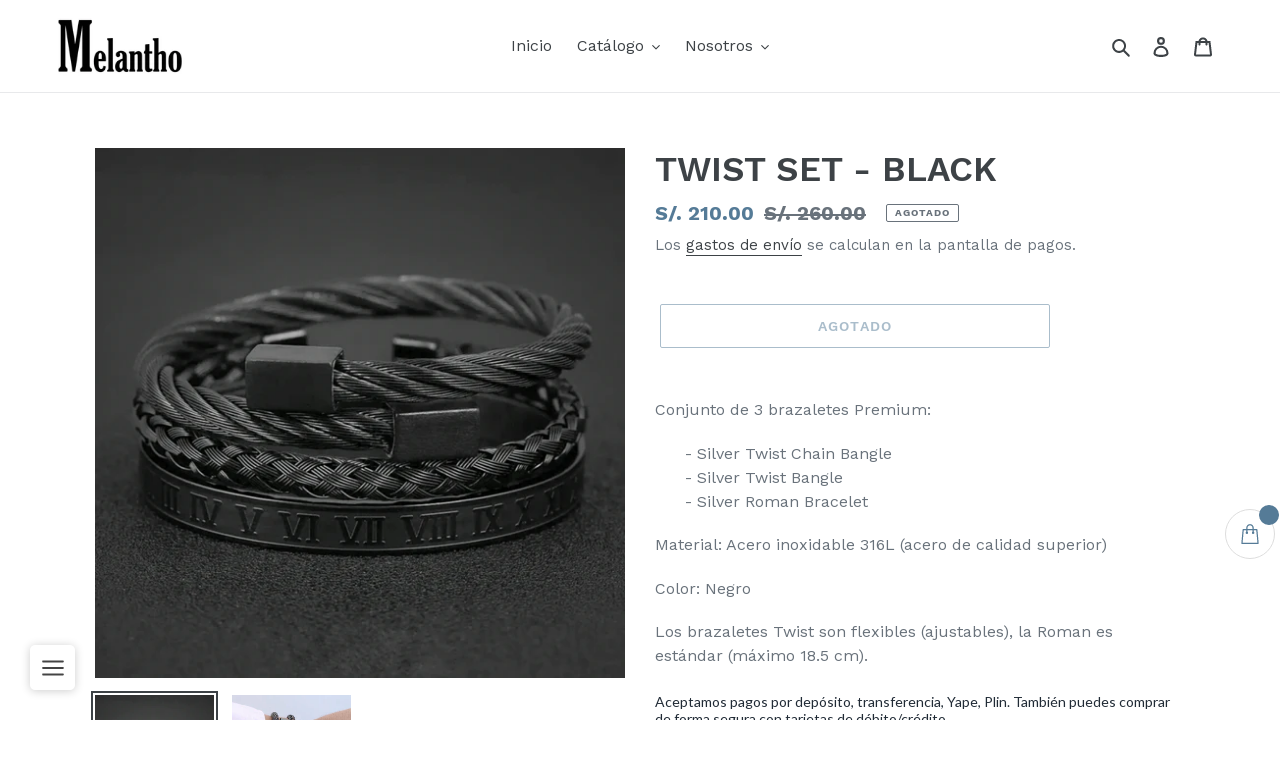

--- FILE ---
content_type: text/html; charset=utf-8
request_url: https://melanthoaccesorios.com/products/twist-set-black
body_size: 35299
content:
<!doctype html>
<html class="no-js" lang="es">
<head>
  <link rel="stylesheet" href="https://size-charts-relentless.herokuapp.com/css/size-charts-relentless.css" />
<script>
var sizeChartsRelentless = window.sizeChartsRelentless || {};
sizeChartsRelentless.product = {"id":6702493270193,"title":"TWIST SET - BLACK","handle":"twist-set-black","description":"\u003cp\u003eConjunto de 3 brazaletes Premium:\u003c\/p\u003e\n\u003cdiv style=\"padding-left: 30px;\"\u003e\u003cspan\u003e- Silver Twist Chain Bangle\u003c\/span\u003e\u003c\/div\u003e\n\u003cdiv style=\"padding-left: 30px;\"\u003e\u003cspan\u003e- Silver Twist Bangle\u003c\/span\u003e\u003c\/div\u003e\n\u003cp style=\"padding-left: 30px;\"\u003e\u003cspan\u003e- Silver Roman Bracelet\u003c\/span\u003e\u003c\/p\u003e\n\u003cp\u003e\u003cspan\u003eMaterial: Acero inoxidable 316L (acero de calidad superior)\u003c\/span\u003e\u003c\/p\u003e\n\u003cp\u003e\u003cspan\u003eColor: Negro\u003c\/span\u003e\u003c\/p\u003e\n\u003cp\u003e\u003cspan\u003eLos brazaletes Twist son flexibles (ajustables), la Roman es estándar (máximo 18.5 cm).\u003c\/span\u003e\u003c\/p\u003e","published_at":"2021-05-06T15:06:21-05:00","created_at":"2021-05-06T15:03:19-05:00","vendor":"Melantho Accesorios","type":"Pulsera","tags":[],"price":21000,"price_min":21000,"price_max":21000,"available":false,"price_varies":false,"compare_at_price":26000,"compare_at_price_min":26000,"compare_at_price_max":26000,"compare_at_price_varies":false,"variants":[{"id":39857595285681,"title":"Default Title","option1":"Default Title","option2":null,"option3":null,"sku":"","requires_shipping":true,"taxable":false,"featured_image":null,"available":false,"name":"TWIST SET - BLACK","public_title":null,"options":["Default Title"],"price":21000,"weight":100,"compare_at_price":26000,"inventory_management":"shopify","barcode":"","requires_selling_plan":false,"selling_plan_allocations":[]}],"images":["\/\/melanthoaccesorios.com\/cdn\/shop\/products\/copia-de-seguranca-copia-de-seguranca1-3dd65a823eaee6b4c316105408201845-640-0_1_-01.png?v=1620331582","\/\/melanthoaccesorios.com\/cdn\/shop\/products\/50_off_on_selected_items_1_2048x2048-01.png?v=1620331582"],"featured_image":"\/\/melanthoaccesorios.com\/cdn\/shop\/products\/copia-de-seguranca-copia-de-seguranca1-3dd65a823eaee6b4c316105408201845-640-0_1_-01.png?v=1620331582","options":["Title"],"media":[{"alt":null,"id":20993934786737,"position":1,"preview_image":{"aspect_ratio":1.0,"height":640,"width":640,"src":"\/\/melanthoaccesorios.com\/cdn\/shop\/products\/copia-de-seguranca-copia-de-seguranca1-3dd65a823eaee6b4c316105408201845-640-0_1_-01.png?v=1620331582"},"aspect_ratio":1.0,"height":640,"media_type":"image","src":"\/\/melanthoaccesorios.com\/cdn\/shop\/products\/copia-de-seguranca-copia-de-seguranca1-3dd65a823eaee6b4c316105408201845-640-0_1_-01.png?v=1620331582","width":640},{"alt":null,"id":20993934819505,"position":2,"preview_image":{"aspect_ratio":1.0,"height":1080,"width":1080,"src":"\/\/melanthoaccesorios.com\/cdn\/shop\/products\/50_off_on_selected_items_1_2048x2048-01.png?v=1620331582"},"aspect_ratio":1.0,"height":1080,"media_type":"image","src":"\/\/melanthoaccesorios.com\/cdn\/shop\/products\/50_off_on_selected_items_1_2048x2048-01.png?v=1620331582","width":1080}],"requires_selling_plan":false,"selling_plan_groups":[],"content":"\u003cp\u003eConjunto de 3 brazaletes Premium:\u003c\/p\u003e\n\u003cdiv style=\"padding-left: 30px;\"\u003e\u003cspan\u003e- Silver Twist Chain Bangle\u003c\/span\u003e\u003c\/div\u003e\n\u003cdiv style=\"padding-left: 30px;\"\u003e\u003cspan\u003e- Silver Twist Bangle\u003c\/span\u003e\u003c\/div\u003e\n\u003cp style=\"padding-left: 30px;\"\u003e\u003cspan\u003e- Silver Roman Bracelet\u003c\/span\u003e\u003c\/p\u003e\n\u003cp\u003e\u003cspan\u003eMaterial: Acero inoxidable 316L (acero de calidad superior)\u003c\/span\u003e\u003c\/p\u003e\n\u003cp\u003e\u003cspan\u003eColor: Negro\u003c\/span\u003e\u003c\/p\u003e\n\u003cp\u003e\u003cspan\u003eLos brazaletes Twist son flexibles (ajustables), la Roman es estándar (máximo 18.5 cm).\u003c\/span\u003e\u003c\/p\u003e"};
sizeChartsRelentless.productCollections = [{"id":129098580040,"handle":"brazaletes-premium","updated_at":"2026-01-05T07:06:29-05:00","published_at":"2019-04-11T16:13:00-05:00","sort_order":"manual","template_suffix":"","published_scope":"global","title":"Brazaletes Premium","body_html":"","image":{"created_at":"2019-04-17T19:26:01-05:00","alt":null,"width":1080,"height":1080,"src":"\/\/melanthoaccesorios.com\/cdn\/shop\/collections\/1902464467-1057953742_1.jpg?v=1653710567"}},{"id":269253443761,"handle":"combos","updated_at":"2026-01-05T07:06:29-05:00","published_at":"2021-05-28T22:25:21-05:00","sort_order":"manual","template_suffix":null,"published_scope":"global","title":"Combos","body_html":"\u003cp\u003e\u003cem\u003eAdquiere tus combos con un \u003cstrong\u003eMAYOR DESCUENTO!!! \u003c\/strong\u003e\u003c\/em\u003e\u003c\/p\u003e","image":{"created_at":"2021-05-28T22:25:22-05:00","alt":null,"width":1080,"height":1080,"src":"\/\/melanthoaccesorios.com\/cdn\/shop\/collections\/Adobe-Post-20210528-2224320.9582650647262622.png?v=1622263239"}},{"id":138274701384,"handle":"pulseras-de-acero","updated_at":"2026-01-10T07:05:49-05:00","published_at":"2019-07-21T00:32:29-05:00","sort_order":"manual","template_suffix":"","published_scope":"global","title":"Pulseras de Acero","body_html":"","image":{"created_at":"2019-07-21T00:34:17-05:00","alt":null,"width":1000,"height":1000,"src":"\/\/melanthoaccesorios.com\/cdn\/shop\/collections\/1316794872616293555.jpg?v=1622264391"}}];
sizeChartsRelentless.metafield = {"charts":[{"id":"2","title":"Talla de Anillos","descriptionTop":"<p style=\"text-align: justify;\"><span style=\"font-size: 10pt;\">Para definir tu <strong>talla</strong> de anillo, es necesario que midas</span><span style=\"font-size: 10pt;\">&nbsp;la <strong>circunferencia</strong> de tu dedo (contorno). Puedes usar una cinta m&eacute;trica o seguir el procedimiento del gr&aacute;fico. Con la medida obtenida buscas tu talla en el cuadro de equivalencias.</span></p>\n<p style=\"text-align: justify;\"><span style=\"font-size: 10pt;\"><strong>Importante</strong>: Debe ser ajustado (no flojo), medida precisa en cent&iacute;metros (cm).</span></p>\n<p style=\"text-align: center;\"><span style=\"font-size: 10pt;\"><img src=\"https://cdn.shopify.com/s/files/1/0215/3273/7608/t/6/assets/scr-2-1669449363844.jpg?v=1669449542\" alt=\"\" width=\"300\" height=\"300\" /></span></p>","values":[[" Circunferencia (cm)"," Talla"],["5.0 cm - 5.3 cm"," 6"],[" 5.4 cm - 5.7 cm"," 7"],[" 5.8 cm - 6.2 cm"," 8"],[" 6.3 cm - 6.7 cm"," 9"],[" 6.8 cm - 7.2 cm"," 10"],["7.3 cm - 7.7 cm"," 11"],["7.8 cm - 8.2 cm"," 12"]],"descriptionBottom":"<p style=\"text-align: justify;\"><span style=\"font-size: 10pt;\">En caso de requerir cambio de talla posterior, seguir las instrucciones del enlace: <strong><a href=\"https://melanthoaccesorios.com/pages/devoluciones\"><span style=\"text-decoration: underline;\">Cambios</span></a></strong></span></p>","conditionsOperator":"products-matching-any-condition-below","conditions":[{"id":"129589805128","type":"collection","operator":"is-equal-to","title":"Anillos"}],"buttonPlacement":"use-global","parentSizeChart":"[object Object]"},{"id":"1","title":"Tallas para pulseras de Cuero","descriptionTop":"<p><span style=\"font-size: 10pt;\">Para definir tu talla de pulsera, es necesario que midas la circunferencia de tu mu&ntilde;eca (contorno). Puedes usar una cinta m&eacute;trica o seguir el procedimiento del gr&aacute;fico. Con la medida obtenida buscas tu talla en el cuadro de equivalencias.</span></p>\n<p><span style=\"font-size: 10pt;\"><img style=\"display: block; margin-left: auto; margin-right: auto;\" src=\"https://cdn.shopify.com/s/files/1/0215/3273/7608/t/6/assets/scr-1-images.jpg?v=1669482323\" alt=\"\" width=\"400\" height=\"163\" /></span></p>","values":[["TALLA","Circunferencia muñeca (cm)","Largo aprox Brazalete (cm)&nbsp;"],["XS","16 cm - 17 cm","19 cm"],["S","17.1 cm - 18 cm","20 cm"],["M","18.1 cm - 19 cm","21 cm"],["L","19.1 cm - 20 cm","22 cm"],["XL","20.1 cm - 21 cm","23 cm"]],"descriptionBottom":"<p><strong>Nota:</strong> Las tallas hacen referencia a la circunferencia de la mu&ntilde;eca, no al largo total de la pulsera que es distinto.</p>","conditionsOperator":"products-matching-any-condition-below","conditions":[{"id":"7305660989617","type":"product","operator":"is-equal-to","title":"Leather Elegant - BB"},{"id":"6955626365105","type":"product","operator":"is-equal-to","title":"Leather Elegant - Black"},{"id":"7209692987569","type":"product","operator":"is-equal-to","title":"Leather Elegant - Gold"},{"id":"6955631345841","type":"product","operator":"is-equal-to","title":"Leather Elegant - Silver"},{"id":"7264919257265","type":"product","operator":"is-equal-to","title":"Leather Elegant Basic"},{"id":"6702578172081","type":"product","operator":"is-equal-to","title":"Leather Twin - Black"},{"id":"6702561460401","type":"product","operator":"is-equal-to","title":"Leather Twin - Gold"},{"id":"6702577287345","type":"product","operator":"is-equal-to","title":"Leather Twin - Silver"},{"id":"7239747403953","type":"product","operator":"is-equal-to","title":"Leather Twin Basic"},{"id":"7375820226737","type":"product","operator":"is-equal-to","title":"Leather Twin Basic - BB"},{"id":"7375820652721","type":"product","operator":"is-equal-to","title":"Leather Twin Basic - RB"},{"id":"7264920404145","type":"product","operator":"is-equal-to","title":"Slim Twin Blue"},{"id":"7264920502449","type":"product","operator":"is-equal-to","title":"Slim Twin Brown"},{"id":"6951367246001","type":"product","operator":"is-equal-to","title":"Twin Armor"},{"id":"7239746322609","type":"product","operator":"is-equal-to","title":"Armor Bracelet"},{"id":"7239749304497","type":"product","operator":"is-equal-to","title":"Axe Bracelet"},{"id":"7239744422065","type":"product","operator":"is-equal-to","title":"Claws Bracelet - Black"},{"id":"7239742226609","type":"product","operator":"is-equal-to","title":"Claws Bracelet - Silver"},{"id":"7239745241265","type":"product","operator":"is-equal-to","title":"Claws Bracelet 2.0 - Black"},{"id":"7264918765745","type":"product","operator":"is-equal-to","title":"Claws Bracelet 2.0 - Silver"},{"id":"7303384727729","type":"product","operator":"is-equal-to","title":"Custom Leather"},{"id":"6794391847089","type":"product","operator":"is-equal-to","title":"Leather Bracelet"},{"id":"7067965948081","type":"product","operator":"is-equal-to","title":"Leather Bracelet 2.0"},{"id":"7069021503665","type":"product","operator":"is-equal-to","title":"Leather Bracelet Basic"},{"id":"6780411248817","type":"product","operator":"is-equal-to","title":"Leather Cross - Black"},{"id":"7068333834417","type":"product","operator":"is-equal-to","title":"Leather Cross - Silver"},{"id":"7144597455025","type":"product","operator":"is-equal-to","title":"Hoops Bracelet"},{"id":"7144595685553","type":"product","operator":"is-equal-to","title":"Plaques Black Bracelet"},{"id":"6754752594097","type":"product","operator":"is-equal-to","title":"Plaques Bracelet"},{"id":"7053203275953","type":"product","operator":"is-equal-to","title":"Plaques Bracelet - Gold"},{"id":"7264918831281","type":"product","operator":"is-equal-to","title":"Plaques Silver Bracelet"},{"id":"7308059705521","type":"product","operator":"is-equal-to","title":"Marine Bracelet"},{"type":"product","title":"Leather Twin Basic - RB","id":"7375820652721"},{"type":"product","title":"Pulsera Leather Marine","id":"6170009174193"},{"type":"product","title":"Pulsera Leather Poseidon","id":"7473123623089"},{"type":"product","title":"Pulsera Leather Serpent","id":"7488646086833"},{"type":"product","title":"Pulsera Leather Versace","id":"7473123655857"},{"type":"product","title":"Leather Twin Basic - BB","id":"7375820226737"},{"type":"product","title":"Leather Twin Basic","id":"7239747403953"},{"type":"product","title":"Leather Twin - Silver","id":"6702577287345"},{"type":"product","title":"Leather Twin - Gold","id":"6702561460401"},{"type":"product","title":"Leather Twin - Black","id":"6702578172081"},{"type":"product","title":"Leather Elegant Basic","id":"7264919257265"},{"type":"product","title":"Leather Elegant - Silver","id":"6955631345841"},{"type":"product","title":"Leather Elegant - Gold","id":"7209692987569"},{"type":"product","title":"Leather Elegant - Black","id":"6955626365105"},{"type":"product","title":"Leather Elegant - BB","id":"7305660989617"},{"type":"product","title":"Leather Cross - Silver","id":"7068333834417"},{"type":"product","title":"Leather Cross - Black","id":"6780411248817"},{"type":"product","title":"Leather Bracelet Basic","id":"7069021503665"},{"type":"product","title":"Leather Bracelet 2.0","id":"7067965948081"},{"type":"product","title":"Leather Bracelet","id":"6794391847089"},{"type":"product","title":"Custom Leather","id":"7303384727729"},{"type":"product","title":"Claws Bracelet 2.0 - Black","id":"7239745241265"},{"type":"product","title":"Claws Bracelet - Silver","id":"7239742226609"},{"type":"product","title":"Claws Bracelet - Black","id":"7239744422065"},{"type":"product","title":"Armor Bracelet","id":"7239746322609"},{"type":"product","title":"Brazalete Leston - Tiger","id":"7419566391473"},{"type":"product","title":"Brazalete Leston - Tiger Red","id":"7419574649009"},{"type":"product","title":"Brazalete Leston - Volcanic","id":"7419579596977"},{"type":"product","title":"Brazalete Leston 2.0 - Lapislázuli","id":"7440145285297"},{"type":"product","title":"Brazalete Leston 2.0 - Tiger","id":"7440144892081"},{"type":"product","title":"Brazalete Skinx - Gold","id":"7419598045361"},{"type":"product","title":"Brazalete Skinx - Black","id":"7419620163761"},{"type":"product","title":"Brazalete Skinx - Red Black","id":"7419628126385"},{"type":"product","title":"Brazalete Skinx - Silver","id":"7419607548081"},{"type":"product","title":"Brazalete Skinx - Terra Black","id":"7419645558961"},{"type":"product","title":"Brazalete Skinx 2.0 - Blue","id":"7419618951345"},{"type":"product","title":"Brazalete Skinx 2.0 - Brown","id":"7419615019185"},{"type":"product","title":"Brazalete Plaques Premium - Black","id":"7502811955377"},{"type":"product","title":"Brazalete Plaques Premium - Gold","id":"7502812151985"},{"type":"product","title":"Brazalete Plaques Premium - Silver","id":"7502811562161"},{"type":"product","title":"Plaques Bracelet","id":"6754752594097"},{"type":"product","title":"Leather Elegant - BB","id":"7305660989617"},{"type":"product","title":"Leather Elegant - Gold","id":"7209692987569"},{"type":"product","title":"Leather Twin - Brown","id":"7502802223281"},{"type":"product","title":"Leather Bracelet - Black","id":"6794391847089"},{"type":"product","title":"Leather Bracelet - Blue","id":"7986305171633"},{"type":"product","title":"Leather Bracelet - Brown","id":"7987114836145"},{"type":"product","title":"Leather Bracelet 2.0","id":"7067965948081"},{"type":"product","title":"Leather Bracelet 3.0 - Black","id":"7607640195249"},{"type":"product","title":"Leather Bracelet 3.0 - Brown","id":"7986334924977"},{"type":"product","title":"Leather Knight - Silver","id":"7604612464817"},{"type":"product","title":"Pulsera Twin Basic - Black","id":"7980316393649"},{"type":"product","title":"Pulsera Twin Basic - Brown","id":"7980321734833"},{"type":"product","title":"Pulsera Twin Basic - Red","id":"7980320063665"},{"type":"product","title":"Pulsera Twin Basic - Terra","id":"7980322422961"},{"type":"product","title":"Pulsera Twin Iron","id":"7980332253361"},{"type":"product","title":"Pulsera Cross Deluxe","id":"7616641990833"},{"type":"product","title":"Pulsera Dragon","id":"7611880145073"},{"type":"product","title":"Brazalete Skinx - Black","id":"7980146819249"},{"type":"product","title":"Brazalete Skinx - Brown Black","id":"7604593524913"},{"type":"product","title":"Brazalete Skinx 3.0 - Black","id":"7419620163761"},{"type":"tag","title":"","id":""}],"buttonPlacement":"use-global","parentSizeChart":"[object Object]"}],"buttonPlacement":"bottom-of-form","buttonIcon":"ruler3","buttonText":"GUÍA DE TALLAS","buttonSize":"Medium","currentPlan":"","style":"basic"};

</script>


  <meta name="facebook-domain-verification" content="k8i7vsyi6043tujmgvn2we47wt0cr5" />
  <meta charset="utf-8">
  <meta http-equiv="X-UA-Compatible" content="IE=edge,chrome=1">
  <meta name="viewport" content="width=device-width,initial-scale=1">
  <meta name="theme-color" content="#557b97"><link rel="canonical" href="https://melanthoaccesorios.com/products/twist-set-black"><link rel="shortcut icon" href="//melanthoaccesorios.com/cdn/shop/files/favicon2_32x32.png?v=1613783282" type="image/png"><title>TWIST SET - BLACK
&ndash; Melantho Accesorios</title><meta name="description" content="Conjunto de 3 brazaletes Premium: - Silver Twist Chain Bangle - Silver Twist Bangle - Silver Roman Bracelet. Material: Acero inoxidable 316L (acero de calidad superior) Color: Plateado. Ajustable."><!-- /snippets/social-meta-tags.liquid -->




<meta property="og:site_name" content="Melantho Accesorios">
<meta property="og:url" content="https://melanthoaccesorios.com/products/twist-set-black">
<meta property="og:title" content="TWIST SET - BLACK">
<meta property="og:type" content="product">
<meta property="og:description" content="Conjunto de 3 brazaletes Premium: - Silver Twist Chain Bangle - Silver Twist Bangle - Silver Roman Bracelet. Material: Acero inoxidable 316L (acero de calidad superior) Color: Plateado. Ajustable.">

  <meta property="og:price:amount" content="210.00">
  <meta property="og:price:currency" content="PEN">

<meta property="og:image" content="http://melanthoaccesorios.com/cdn/shop/products/copia-de-seguranca-copia-de-seguranca1-3dd65a823eaee6b4c316105408201845-640-0_1_-01_1200x1200.png?v=1620331582"><meta property="og:image" content="http://melanthoaccesorios.com/cdn/shop/products/50_off_on_selected_items_1_2048x2048-01_1200x1200.png?v=1620331582">
<meta property="og:image:secure_url" content="https://melanthoaccesorios.com/cdn/shop/products/copia-de-seguranca-copia-de-seguranca1-3dd65a823eaee6b4c316105408201845-640-0_1_-01_1200x1200.png?v=1620331582"><meta property="og:image:secure_url" content="https://melanthoaccesorios.com/cdn/shop/products/50_off_on_selected_items_1_2048x2048-01_1200x1200.png?v=1620331582">


<meta name="twitter:card" content="summary_large_image">
<meta name="twitter:title" content="TWIST SET - BLACK">
<meta name="twitter:description" content="Conjunto de 3 brazaletes Premium: - Silver Twist Chain Bangle - Silver Twist Bangle - Silver Roman Bracelet. Material: Acero inoxidable 316L (acero de calidad superior) Color: Plateado. Ajustable.">


  <link href="//melanthoaccesorios.com/cdn/shop/t/6/assets/theme.scss.css?v=70860227055949803951700787371" rel="stylesheet" type="text/css" media="all" />

  <script>
    var theme = {
      breakpoints: {
        medium: 750,
        large: 990,
        widescreen: 1400
      },
      strings: {
        addToCart: "Agregar al carrito",
        soldOut: "Agotado",
        unavailable: "No disponible",
        regularPrice: "Precio habitual",
        salePrice: "Precio de venta",
        sale: "Oferta",
        fromLowestPrice: "de [price]",
        vendor: "Proveedor",
        showMore: "Ver más",
        showLess: "Mostrar menos",
        searchFor: "Buscar",
        addressError: "No se puede encontrar esa dirección",
        addressNoResults: "No results for that address",
        addressQueryLimit: "Se ha excedido el límite de uso de la API de Google . Considere la posibilidad de actualizar a un \u003ca href=\"https:\/\/developers.google.com\/maps\/premium\/usage-limits\"\u003ePlan Premium\u003c\/a\u003e.",
        authError: "Hubo un problema de autenticación con su cuenta de Google Maps.",
        newWindow: "Abre en una nueva ventana.",
        external: "Abre sitio externo.",
        newWindowExternal: "Abre sitio externo externo en una nueva ventana.",
        removeLabel: "Eliminar [product]",
        update: "Actualizar carrito",
        quantity: "Cantidad",
        discountedTotal: "Descuento total",
        regularTotal: "Precio regular total",
        priceColumn: "Ver la columna de Precio para detalles del descuento.",
        quantityMinimumMessage: "La cantidad debe ser 1 o más",
        cartError: "Se ha producido un error al actualizar tu carrito. Vuelve a intentarlo.",
        removedItemMessage: "Eliminó \u003cspan class=\"cart__removed-product-details\"\u003e([quantity]) [link]\u003c\/span\u003e de tu carrito de compra.",
        unitPrice: "Precio unitario",
        unitPriceSeparator: "por",
        oneCartCount: "1 artículo",
        otherCartCount: "[count] artículos",
        quantityLabel: "Cantidad: [count]",
        products: "Productos",
        loading: "Cargando",
        number_of_results: "[result_number] de [results_count]",
        number_of_results_found: "[results_count] resultados encontrados",
        one_result_found: "1 resultado encontrado"
      },
      moneyFormat: "S\/. {{amount}}",
      moneyFormatWithCurrency: "S\/. {{amount}} PEN",
      settings: {
        predictiveSearchEnabled: true,
        predictiveSearchShowPrice: true,
        predictiveSearchShowVendor: false
      }
    }

    document.documentElement.className = document.documentElement.className.replace('no-js', 'js');
  </script><script src="//melanthoaccesorios.com/cdn/shop/t/6/assets/lazysizes.js?v=94224023136283657951593329045" async="async"></script>
  <script src="//melanthoaccesorios.com/cdn/shop/t/6/assets/vendor.js?v=85833464202832145531593329048" defer="defer"></script>
  <script src="//melanthoaccesorios.com/cdn/shop/t/6/assets/theme.js?v=89031576585505892971593329046" defer="defer"></script>

  <script>window.performance && window.performance.mark && window.performance.mark('shopify.content_for_header.start');</script><meta name="google-site-verification" content="y94Syn3NVeUKueJAAY_O8OU7jwhRS4eu153AQov-4zc">
<meta name="google-site-verification" content="CtgA6HKMxY8OsdTB404Jcw3RByj8J6_VBfo8kr5j8zc">
<meta id="shopify-digital-wallet" name="shopify-digital-wallet" content="/21532737608/digital_wallets/dialog">
<link rel="alternate" type="application/json+oembed" href="https://melanthoaccesorios.com/products/twist-set-black.oembed">
<script async="async" src="/checkouts/internal/preloads.js?locale=es-PE"></script>
<script id="shopify-features" type="application/json">{"accessToken":"3161951552addcefaaa26be6eabf2e81","betas":["rich-media-storefront-analytics"],"domain":"melanthoaccesorios.com","predictiveSearch":true,"shopId":21532737608,"locale":"es"}</script>
<script>var Shopify = Shopify || {};
Shopify.shop = "melantho-accesorios.myshopify.com";
Shopify.locale = "es";
Shopify.currency = {"active":"PEN","rate":"1.0"};
Shopify.country = "PE";
Shopify.theme = {"name":"Debut 2.0","id":103441531029,"schema_name":"Debut","schema_version":"16.7.0","theme_store_id":796,"role":"main"};
Shopify.theme.handle = "null";
Shopify.theme.style = {"id":null,"handle":null};
Shopify.cdnHost = "melanthoaccesorios.com/cdn";
Shopify.routes = Shopify.routes || {};
Shopify.routes.root = "/";</script>
<script type="module">!function(o){(o.Shopify=o.Shopify||{}).modules=!0}(window);</script>
<script>!function(o){function n(){var o=[];function n(){o.push(Array.prototype.slice.apply(arguments))}return n.q=o,n}var t=o.Shopify=o.Shopify||{};t.loadFeatures=n(),t.autoloadFeatures=n()}(window);</script>
<script id="shop-js-analytics" type="application/json">{"pageType":"product"}</script>
<script defer="defer" async type="module" src="//melanthoaccesorios.com/cdn/shopifycloud/shop-js/modules/v2/client.init-shop-cart-sync_B5knhve2.es.esm.js"></script>
<script defer="defer" async type="module" src="//melanthoaccesorios.com/cdn/shopifycloud/shop-js/modules/v2/chunk.common_DUtBTchb.esm.js"></script>
<script type="module">
  await import("//melanthoaccesorios.com/cdn/shopifycloud/shop-js/modules/v2/client.init-shop-cart-sync_B5knhve2.es.esm.js");
await import("//melanthoaccesorios.com/cdn/shopifycloud/shop-js/modules/v2/chunk.common_DUtBTchb.esm.js");

  window.Shopify.SignInWithShop?.initShopCartSync?.({"fedCMEnabled":true,"windoidEnabled":true});

</script>
<script>(function() {
  var isLoaded = false;
  function asyncLoad() {
    if (isLoaded) return;
    isLoaded = true;
    var urls = ["https:\/\/trust.conversionbear.com\/script?app=trust_badge\u0026shop=melantho-accesorios.myshopify.com","https:\/\/cdncozyantitheft.addons.business\/js\/script_tags\/melantho-accesorios\/bOvWOrCYA0xBzNvZw7WOCnfjUpKCSbH1.js?shop=melantho-accesorios.myshopify.com","https:\/\/size-charts-relentless.herokuapp.com\/js\/size-charts-relentless.js?shop=melantho-accesorios.myshopify.com","https:\/\/cdn.nfcube.com\/instafeed-30327afb665dc419ab1b8490a8ed2f0a.js?shop=melantho-accesorios.myshopify.com","https:\/\/cdn.hextom.com\/js\/eventpromotionbar.js?shop=melantho-accesorios.myshopify.com","https:\/\/cdn.hextom.com\/js\/quickannouncementbar.js?shop=melantho-accesorios.myshopify.com","https:\/\/cdn.hextom.com\/js\/freeshippingbar.js?shop=melantho-accesorios.myshopify.com","https:\/\/cdn.hextom.com\/js\/ultimatesalesboost.js?shop=melantho-accesorios.myshopify.com"];
    for (var i = 0; i < urls.length; i++) {
      var s = document.createElement('script');
      s.type = 'text/javascript';
      s.async = true;
      s.src = urls[i];
      var x = document.getElementsByTagName('script')[0];
      x.parentNode.insertBefore(s, x);
    }
  };
  if(window.attachEvent) {
    window.attachEvent('onload', asyncLoad);
  } else {
    window.addEventListener('load', asyncLoad, false);
  }
})();</script>
<script id="__st">var __st={"a":21532737608,"offset":-18000,"reqid":"cc6a16d3-5afd-4375-893c-b721e8d0dcb8-1768492302","pageurl":"melanthoaccesorios.com\/products\/twist-set-black","u":"b947781b2e6d","p":"product","rtyp":"product","rid":6702493270193};</script>
<script>window.ShopifyPaypalV4VisibilityTracking = true;</script>
<script id="captcha-bootstrap">!function(){'use strict';const t='contact',e='account',n='new_comment',o=[[t,t],['blogs',n],['comments',n],[t,'customer']],c=[[e,'customer_login'],[e,'guest_login'],[e,'recover_customer_password'],[e,'create_customer']],r=t=>t.map((([t,e])=>`form[action*='/${t}']:not([data-nocaptcha='true']) input[name='form_type'][value='${e}']`)).join(','),a=t=>()=>t?[...document.querySelectorAll(t)].map((t=>t.form)):[];function s(){const t=[...o],e=r(t);return a(e)}const i='password',u='form_key',d=['recaptcha-v3-token','g-recaptcha-response','h-captcha-response',i],f=()=>{try{return window.sessionStorage}catch{return}},m='__shopify_v',_=t=>t.elements[u];function p(t,e,n=!1){try{const o=window.sessionStorage,c=JSON.parse(o.getItem(e)),{data:r}=function(t){const{data:e,action:n}=t;return t[m]||n?{data:e,action:n}:{data:t,action:n}}(c);for(const[e,n]of Object.entries(r))t.elements[e]&&(t.elements[e].value=n);n&&o.removeItem(e)}catch(o){console.error('form repopulation failed',{error:o})}}const l='form_type',E='cptcha';function T(t){t.dataset[E]=!0}const w=window,h=w.document,L='Shopify',v='ce_forms',y='captcha';let A=!1;((t,e)=>{const n=(g='f06e6c50-85a8-45c8-87d0-21a2b65856fe',I='https://cdn.shopify.com/shopifycloud/storefront-forms-hcaptcha/ce_storefront_forms_captcha_hcaptcha.v1.5.2.iife.js',D={infoText:'Protegido por hCaptcha',privacyText:'Privacidad',termsText:'Términos'},(t,e,n)=>{const o=w[L][v],c=o.bindForm;if(c)return c(t,g,e,D).then(n);var r;o.q.push([[t,g,e,D],n]),r=I,A||(h.body.append(Object.assign(h.createElement('script'),{id:'captcha-provider',async:!0,src:r})),A=!0)});var g,I,D;w[L]=w[L]||{},w[L][v]=w[L][v]||{},w[L][v].q=[],w[L][y]=w[L][y]||{},w[L][y].protect=function(t,e){n(t,void 0,e),T(t)},Object.freeze(w[L][y]),function(t,e,n,w,h,L){const[v,y,A,g]=function(t,e,n){const i=e?o:[],u=t?c:[],d=[...i,...u],f=r(d),m=r(i),_=r(d.filter((([t,e])=>n.includes(e))));return[a(f),a(m),a(_),s()]}(w,h,L),I=t=>{const e=t.target;return e instanceof HTMLFormElement?e:e&&e.form},D=t=>v().includes(t);t.addEventListener('submit',(t=>{const e=I(t);if(!e)return;const n=D(e)&&!e.dataset.hcaptchaBound&&!e.dataset.recaptchaBound,o=_(e),c=g().includes(e)&&(!o||!o.value);(n||c)&&t.preventDefault(),c&&!n&&(function(t){try{if(!f())return;!function(t){const e=f();if(!e)return;const n=_(t);if(!n)return;const o=n.value;o&&e.removeItem(o)}(t);const e=Array.from(Array(32),(()=>Math.random().toString(36)[2])).join('');!function(t,e){_(t)||t.append(Object.assign(document.createElement('input'),{type:'hidden',name:u})),t.elements[u].value=e}(t,e),function(t,e){const n=f();if(!n)return;const o=[...t.querySelectorAll(`input[type='${i}']`)].map((({name:t})=>t)),c=[...d,...o],r={};for(const[a,s]of new FormData(t).entries())c.includes(a)||(r[a]=s);n.setItem(e,JSON.stringify({[m]:1,action:t.action,data:r}))}(t,e)}catch(e){console.error('failed to persist form',e)}}(e),e.submit())}));const S=(t,e)=>{t&&!t.dataset[E]&&(n(t,e.some((e=>e===t))),T(t))};for(const o of['focusin','change'])t.addEventListener(o,(t=>{const e=I(t);D(e)&&S(e,y())}));const B=e.get('form_key'),M=e.get(l),P=B&&M;t.addEventListener('DOMContentLoaded',(()=>{const t=y();if(P)for(const e of t)e.elements[l].value===M&&p(e,B);[...new Set([...A(),...v().filter((t=>'true'===t.dataset.shopifyCaptcha))])].forEach((e=>S(e,t)))}))}(h,new URLSearchParams(w.location.search),n,t,e,['guest_login'])})(!0,!0)}();</script>
<script integrity="sha256-4kQ18oKyAcykRKYeNunJcIwy7WH5gtpwJnB7kiuLZ1E=" data-source-attribution="shopify.loadfeatures" defer="defer" src="//melanthoaccesorios.com/cdn/shopifycloud/storefront/assets/storefront/load_feature-a0a9edcb.js" crossorigin="anonymous"></script>
<script data-source-attribution="shopify.dynamic_checkout.dynamic.init">var Shopify=Shopify||{};Shopify.PaymentButton=Shopify.PaymentButton||{isStorefrontPortableWallets:!0,init:function(){window.Shopify.PaymentButton.init=function(){};var t=document.createElement("script");t.src="https://melanthoaccesorios.com/cdn/shopifycloud/portable-wallets/latest/portable-wallets.es.js",t.type="module",document.head.appendChild(t)}};
</script>
<script data-source-attribution="shopify.dynamic_checkout.buyer_consent">
  function portableWalletsHideBuyerConsent(e){var t=document.getElementById("shopify-buyer-consent"),n=document.getElementById("shopify-subscription-policy-button");t&&n&&(t.classList.add("hidden"),t.setAttribute("aria-hidden","true"),n.removeEventListener("click",e))}function portableWalletsShowBuyerConsent(e){var t=document.getElementById("shopify-buyer-consent"),n=document.getElementById("shopify-subscription-policy-button");t&&n&&(t.classList.remove("hidden"),t.removeAttribute("aria-hidden"),n.addEventListener("click",e))}window.Shopify?.PaymentButton&&(window.Shopify.PaymentButton.hideBuyerConsent=portableWalletsHideBuyerConsent,window.Shopify.PaymentButton.showBuyerConsent=portableWalletsShowBuyerConsent);
</script>
<script>
  function portableWalletsCleanup(e){e&&e.src&&console.error("Failed to load portable wallets script "+e.src);var t=document.querySelectorAll("shopify-accelerated-checkout .shopify-payment-button__skeleton, shopify-accelerated-checkout-cart .wallet-cart-button__skeleton"),e=document.getElementById("shopify-buyer-consent");for(let e=0;e<t.length;e++)t[e].remove();e&&e.remove()}function portableWalletsNotLoadedAsModule(e){e instanceof ErrorEvent&&"string"==typeof e.message&&e.message.includes("import.meta")&&"string"==typeof e.filename&&e.filename.includes("portable-wallets")&&(window.removeEventListener("error",portableWalletsNotLoadedAsModule),window.Shopify.PaymentButton.failedToLoad=e,"loading"===document.readyState?document.addEventListener("DOMContentLoaded",window.Shopify.PaymentButton.init):window.Shopify.PaymentButton.init())}window.addEventListener("error",portableWalletsNotLoadedAsModule);
</script>

<script type="module" src="https://melanthoaccesorios.com/cdn/shopifycloud/portable-wallets/latest/portable-wallets.es.js" onError="portableWalletsCleanup(this)" crossorigin="anonymous"></script>
<script nomodule>
  document.addEventListener("DOMContentLoaded", portableWalletsCleanup);
</script>

<link id="shopify-accelerated-checkout-styles" rel="stylesheet" media="screen" href="https://melanthoaccesorios.com/cdn/shopifycloud/portable-wallets/latest/accelerated-checkout-backwards-compat.css" crossorigin="anonymous">
<style id="shopify-accelerated-checkout-cart">
        #shopify-buyer-consent {
  margin-top: 1em;
  display: inline-block;
  width: 100%;
}

#shopify-buyer-consent.hidden {
  display: none;
}

#shopify-subscription-policy-button {
  background: none;
  border: none;
  padding: 0;
  text-decoration: underline;
  font-size: inherit;
  cursor: pointer;
}

#shopify-subscription-policy-button::before {
  box-shadow: none;
}

      </style>

<script>window.performance && window.performance.mark && window.performance.mark('shopify.content_for_header.end');</script><script src="//melanthoaccesorios.com/cdn/shop/t/6/assets/bss-file-configdata.js?v=19453381437224918031701408780" type="text/javascript"></script> <script src="//melanthoaccesorios.com/cdn/shop/t/6/assets/bss-file-configdata-banner.js?v=151034973688681356691695974920" type="text/javascript"></script> <script src="//melanthoaccesorios.com/cdn/shop/t/6/assets/bss-file-configdata-popup.js?v=173992696638277510541695974921" type="text/javascript"></script><script>
                if (typeof BSS_PL == 'undefined') {
                    var BSS_PL = {};
                }
                var bssPlApiServer = "https://product-labels-pro.bsscommerce.com";
                BSS_PL.customerTags = 'null';
                BSS_PL.customerId = 'null';
                BSS_PL.configData = configDatas;
                BSS_PL.configDataBanner = configDataBanners ? configDataBanners : [];
                BSS_PL.configDataPopup = configDataPopups ? configDataPopups : [];
                BSS_PL.storeId = 90;
                BSS_PL.currentPlan = "free";
                BSS_PL.storeIdCustomOld = "10678";
                BSS_PL.storeIdOldWIthPriority = "12200";
                BSS_PL.apiServerProduction = "https://product-labels-pro.bsscommerce.com";
                
                BSS_PL.integration = {"laiReview":{"status":0,"config":[]}}
                BSS_PL.settingsData = {}
                </script>
            <style>
.homepage-slideshow .slick-slide .bss_pl_img {
    visibility: hidden !important;
}
</style>

  <script>
        window.zoorixCartData = {
          currency: "PEN",
          currency_symbol: "S/",
          
          original_total_price: 0,
          total_discount: 0,
          item_count: 0,
          items: [
              
          ]
       	  
        }
        window.Zoorix = window.Zoorix || {};
        window.Zoorix.moneyFormat = "S\/. {{amount}}";
        window.Zoorix.moneyFormatWithCurrency = "S\/. {{amount}} PEN";
</script>
  



  <link href="//melanthoaccesorios.com/cdn/shop/t/6/assets/scm-product-label.css?v=12074897745735074611669437557" rel="stylesheet" type="text/css" media="all" />


<script>
if ((typeof SECOMAPP) == 'undefined') {
    var SECOMAPP = {};
}
if ((typeof SECOMAPP.pl) == 'undefined') {
    SECOMAPP.pl = {};
}








SECOMAPP.page = 'product';
SECOMAPP.pl.product = {
    id: 6702493270193,
    published_at: "2021-05-06 15:06:21 -0500",
    price: 21000, 
    compare_at_price: 26000,  
    tags: [], 
    variants: [  {
        id: 39857595285681,
        price: 21000 ,
        compare_at_price: 26000  ,
        inventory_quantity: 0  ,
        inventory_management: 'shopify'  ,
        weight: 100   } 
        
    ],
    collections: [  129098580040,  269253443761,  138274701384,  ]
};
</script>



    
         <script src="//melanthoaccesorios.com/cdn/shop/t/6/assets/scm-product-label.js?v=181056402175102078961669437556" type="text/javascript"></script>
    

<!-- BEGIN app block: shopify://apps/ta-labels-badges/blocks/bss-pl-config-data/91bfe765-b604-49a1-805e-3599fa600b24 --><script
    id='bss-pl-config-data'
>
	let TAE_StoreId = "90";
	if (typeof BSS_PL == 'undefined' || TAE_StoreId !== "") {
  		var BSS_PL = {};
		BSS_PL.storeId = 90;
		BSS_PL.currentPlan = "free";
		BSS_PL.apiServerProduction = "https://product-labels-pro.bsscommerce.com";
		BSS_PL.publicAccessToken = null;
		BSS_PL.customerTags = "null";
		BSS_PL.customerId = "null";
		BSS_PL.storeIdCustomOld = 10678;
		BSS_PL.storeIdOldWIthPriority = 12200;
		BSS_PL.storeIdOptimizeAppendLabel = null
		BSS_PL.optimizeCodeIds = null; 
		BSS_PL.extendedFeatureIds = null;
		BSS_PL.integration = {"laiReview":{"status":0,"config":[]}};
		BSS_PL.settingsData  = {};
		BSS_PL.configProductMetafields = null;
		BSS_PL.configVariantMetafields = null;
		
		BSS_PL.configData = [].concat();

		
		BSS_PL.configDataBanner = [].concat();

		
		BSS_PL.configDataPopup = [].concat();

		
		BSS_PL.configDataLabelGroup = [].concat();
		
		
		BSS_PL.collectionID = ``;
		BSS_PL.collectionHandle = ``;
		BSS_PL.collectionTitle = ``;

		
		BSS_PL.conditionConfigData = [].concat();
	}
</script>




<style>
    
    

</style>

<script>
    function bssLoadScripts(src, callback, isDefer = false) {
        const scriptTag = document.createElement('script');
        document.head.appendChild(scriptTag);
        scriptTag.src = src;
        if (isDefer) {
            scriptTag.defer = true;
        } else {
            scriptTag.async = true;
        }
        if (callback) {
            scriptTag.addEventListener('load', function () {
                callback();
            });
        }
    }
    const scriptUrls = [
        "https://cdn.shopify.com/extensions/019bc12a-fa7d-7664-aa83-d35df99c6de4/product-label-556/assets/bss-pl-init-helper.js",
        "https://cdn.shopify.com/extensions/019bc12a-fa7d-7664-aa83-d35df99c6de4/product-label-556/assets/bss-pl-init-config-run-scripts.js",
    ];
    Promise.all(scriptUrls.map((script) => new Promise((resolve) => bssLoadScripts(script, resolve)))).then((res) => {
        console.log('BSS scripts loaded');
        window.bssScriptsLoaded = true;
    });

	function bssInitScripts() {
		if (BSS_PL.configData.length) {
			const enabledFeature = [
				{ type: 1, script: "https://cdn.shopify.com/extensions/019bc12a-fa7d-7664-aa83-d35df99c6de4/product-label-556/assets/bss-pl-init-for-label.js" },
				{ type: 2, badge: [0, 7, 8], script: "https://cdn.shopify.com/extensions/019bc12a-fa7d-7664-aa83-d35df99c6de4/product-label-556/assets/bss-pl-init-for-badge-product-name.js" },
				{ type: 2, badge: [1, 11], script: "https://cdn.shopify.com/extensions/019bc12a-fa7d-7664-aa83-d35df99c6de4/product-label-556/assets/bss-pl-init-for-badge-product-image.js" },
				{ type: 2, badge: 2, script: "https://cdn.shopify.com/extensions/019bc12a-fa7d-7664-aa83-d35df99c6de4/product-label-556/assets/bss-pl-init-for-badge-custom-selector.js" },
				{ type: 2, badge: [3, 9, 10], script: "https://cdn.shopify.com/extensions/019bc12a-fa7d-7664-aa83-d35df99c6de4/product-label-556/assets/bss-pl-init-for-badge-price.js" },
				{ type: 2, badge: 4, script: "https://cdn.shopify.com/extensions/019bc12a-fa7d-7664-aa83-d35df99c6de4/product-label-556/assets/bss-pl-init-for-badge-add-to-cart-btn.js" },
				{ type: 2, badge: 5, script: "https://cdn.shopify.com/extensions/019bc12a-fa7d-7664-aa83-d35df99c6de4/product-label-556/assets/bss-pl-init-for-badge-quantity-box.js" },
				{ type: 2, badge: 6, script: "https://cdn.shopify.com/extensions/019bc12a-fa7d-7664-aa83-d35df99c6de4/product-label-556/assets/bss-pl-init-for-badge-buy-it-now-btn.js" }
			]
				.filter(({ type, badge }) => BSS_PL.configData.some(item => item.label_type === type && (badge === undefined || (Array.isArray(badge) ? badge.includes(item.badge_type) : item.badge_type === badge))) || (type === 1 && BSS_PL.configDataLabelGroup && BSS_PL.configDataLabelGroup.length))
				.map(({ script }) => script);
				
            enabledFeature.forEach((src) => bssLoadScripts(src));

            if (enabledFeature.length) {
                const src = "https://cdn.shopify.com/extensions/019bc12a-fa7d-7664-aa83-d35df99c6de4/product-label-556/assets/bss-product-label-js.js";
                bssLoadScripts(src);
            }
        }

        if (BSS_PL.configDataBanner && BSS_PL.configDataBanner.length) {
            const src = "https://cdn.shopify.com/extensions/019bc12a-fa7d-7664-aa83-d35df99c6de4/product-label-556/assets/bss-product-label-banner.js";
            bssLoadScripts(src);
        }

        if (BSS_PL.configDataPopup && BSS_PL.configDataPopup.length) {
            const src = "https://cdn.shopify.com/extensions/019bc12a-fa7d-7664-aa83-d35df99c6de4/product-label-556/assets/bss-product-label-popup.js";
            bssLoadScripts(src);
        }

        if (window.location.search.includes('bss-pl-custom-selector')) {
            const src = "https://cdn.shopify.com/extensions/019bc12a-fa7d-7664-aa83-d35df99c6de4/product-label-556/assets/bss-product-label-custom-position.js";
            bssLoadScripts(src, null, true);
        }
    }
    bssInitScripts();
</script>


<!-- END app block --><!-- BEGIN app block: shopify://apps/sami-product-labels/blocks/app-embed-block/b9b44663-5d51-4be1-8104-faedd68da8c5 --><script type="text/javascript">
  window.Samita = window.Samita || {};
  Samita.ProductLabels = Samita.ProductLabels || {};
  Samita.ProductLabels.locale  = {"shop_locale":{"locale":"es","enabled":true,"primary":true,"published":true}};
  Samita.ProductLabels.page = {title : document.title.replaceAll('"', "'"), href : window.location.href, type: "product", page_id: ""};
  Samita.ProductLabels.dataShop = Samita.ProductLabels.dataShop || {};Samita.ProductLabels.dataShop = {"install":1,"configuration":{"money_format":"S/. {{amount}}"},"pricing":{"plan":"BETA","features":{"chose_product_form_collections_tag":true,"design_custom_unlimited_position":true,"design_countdown_timer_label_badge":true,"design_text_hover_label_badge":true,"label_display_product_page_first_image":false,"choose_product_variants":true,"choose_country_restriction":false,"conditions_specific_products":-1,"conditions_include_exclude_product_tag":true,"conditions_inventory_status":true,"conditions_sale_products":false,"conditions_customer_tag":true,"conditions_products_created_published":true,"conditions_set_visibility_date_time":true,"images_samples":{"collections":["payment","fresh_green","free_labels","custom","suggestions_for_you","all","valentine","beauty","new","newArrival","discount","sale","comboOffers","quality","bestseller","blackFriday","newYear","free","fewLeft","earthDay","laborDay","boxingDay","christmas","preOrder"]},"badges_labels_conditions":{"fields":["ALL","PRODUCTS","TITLE","TYPE","VENDOR","VARIANT_PRICE","COMPARE_PRICE","SALE_PRICE","TAG","WEIGHT","CREATE","PUBLISH","INVENTORY","VARIANTS","COLLECTIONS","CUSTOMER","CUSTOMER_TAG","CUSTOMER_ORDER_COUNT","CUSTOMER_TOTAL_SPENT","CUSTOMER_PURCHASE","CUSTOMER_COMPANY_NAME","PAGE"]}}},"settings":{"general":{"maximum_condition":"3"},"translations":{"default":{"Days":"d","Hours":"h","Minutes":"m","Seconds":"s"}},"time_show_app_offer":"2023-09-29T07:56:46.967091Z","notUseSearchFileApp":false},"url":"melantho-accesorios.myshopify.com","api_url":"","app_url":"https://d3g7uyxz2n998u.cloudfront.net/"};Samita.ProductLabels.dataShop.configuration.money_format = "S\/. {{amount}}";if (typeof Shopify!= "undefined" && Shopify?.theme?.role != "main") {Samita.ProductLabels.dataShop.settings.notUseSearchFileApp = false;}
  Samita.ProductLabels.theme_id =null;
  Samita.ProductLabels.products = Samita.ProductLabels.products || [];Samita.ProductLabels.product ={"id":6702493270193,"title":"TWIST SET - BLACK","handle":"twist-set-black","description":"\u003cp\u003eConjunto de 3 brazaletes Premium:\u003c\/p\u003e\n\u003cdiv style=\"padding-left: 30px;\"\u003e\u003cspan\u003e- Silver Twist Chain Bangle\u003c\/span\u003e\u003c\/div\u003e\n\u003cdiv style=\"padding-left: 30px;\"\u003e\u003cspan\u003e- Silver Twist Bangle\u003c\/span\u003e\u003c\/div\u003e\n\u003cp style=\"padding-left: 30px;\"\u003e\u003cspan\u003e- Silver Roman Bracelet\u003c\/span\u003e\u003c\/p\u003e\n\u003cp\u003e\u003cspan\u003eMaterial: Acero inoxidable 316L (acero de calidad superior)\u003c\/span\u003e\u003c\/p\u003e\n\u003cp\u003e\u003cspan\u003eColor: Negro\u003c\/span\u003e\u003c\/p\u003e\n\u003cp\u003e\u003cspan\u003eLos brazaletes Twist son flexibles (ajustables), la Roman es estándar (máximo 18.5 cm).\u003c\/span\u003e\u003c\/p\u003e","published_at":"2021-05-06T15:06:21-05:00","created_at":"2021-05-06T15:03:19-05:00","vendor":"Melantho Accesorios","type":"Pulsera","tags":[],"price":21000,"price_min":21000,"price_max":21000,"available":false,"price_varies":false,"compare_at_price":26000,"compare_at_price_min":26000,"compare_at_price_max":26000,"compare_at_price_varies":false,"variants":[{"id":39857595285681,"title":"Default Title","option1":"Default Title","option2":null,"option3":null,"sku":"","requires_shipping":true,"taxable":false,"featured_image":null,"available":false,"name":"TWIST SET - BLACK","public_title":null,"options":["Default Title"],"price":21000,"weight":100,"compare_at_price":26000,"inventory_management":"shopify","barcode":"","requires_selling_plan":false,"selling_plan_allocations":[]}],"images":["\/\/melanthoaccesorios.com\/cdn\/shop\/products\/copia-de-seguranca-copia-de-seguranca1-3dd65a823eaee6b4c316105408201845-640-0_1_-01.png?v=1620331582","\/\/melanthoaccesorios.com\/cdn\/shop\/products\/50_off_on_selected_items_1_2048x2048-01.png?v=1620331582"],"featured_image":"\/\/melanthoaccesorios.com\/cdn\/shop\/products\/copia-de-seguranca-copia-de-seguranca1-3dd65a823eaee6b4c316105408201845-640-0_1_-01.png?v=1620331582","options":["Title"],"media":[{"alt":null,"id":20993934786737,"position":1,"preview_image":{"aspect_ratio":1.0,"height":640,"width":640,"src":"\/\/melanthoaccesorios.com\/cdn\/shop\/products\/copia-de-seguranca-copia-de-seguranca1-3dd65a823eaee6b4c316105408201845-640-0_1_-01.png?v=1620331582"},"aspect_ratio":1.0,"height":640,"media_type":"image","src":"\/\/melanthoaccesorios.com\/cdn\/shop\/products\/copia-de-seguranca-copia-de-seguranca1-3dd65a823eaee6b4c316105408201845-640-0_1_-01.png?v=1620331582","width":640},{"alt":null,"id":20993934819505,"position":2,"preview_image":{"aspect_ratio":1.0,"height":1080,"width":1080,"src":"\/\/melanthoaccesorios.com\/cdn\/shop\/products\/50_off_on_selected_items_1_2048x2048-01.png?v=1620331582"},"aspect_ratio":1.0,"height":1080,"media_type":"image","src":"\/\/melanthoaccesorios.com\/cdn\/shop\/products\/50_off_on_selected_items_1_2048x2048-01.png?v=1620331582","width":1080}],"requires_selling_plan":false,"selling_plan_groups":[],"content":"\u003cp\u003eConjunto de 3 brazaletes Premium:\u003c\/p\u003e\n\u003cdiv style=\"padding-left: 30px;\"\u003e\u003cspan\u003e- Silver Twist Chain Bangle\u003c\/span\u003e\u003c\/div\u003e\n\u003cdiv style=\"padding-left: 30px;\"\u003e\u003cspan\u003e- Silver Twist Bangle\u003c\/span\u003e\u003c\/div\u003e\n\u003cp style=\"padding-left: 30px;\"\u003e\u003cspan\u003e- Silver Roman Bracelet\u003c\/span\u003e\u003c\/p\u003e\n\u003cp\u003e\u003cspan\u003eMaterial: Acero inoxidable 316L (acero de calidad superior)\u003c\/span\u003e\u003c\/p\u003e\n\u003cp\u003e\u003cspan\u003eColor: Negro\u003c\/span\u003e\u003c\/p\u003e\n\u003cp\u003e\u003cspan\u003eLos brazaletes Twist son flexibles (ajustables), la Roman es estándar (máximo 18.5 cm).\u003c\/span\u003e\u003c\/p\u003e"};
    Samita.ProductLabels.product.collections =[129098580040,269253443761,138274701384];
    Samita.ProductLabels.product.metafields = {};
    Samita.ProductLabels.product.variants = [{
          "id":39857595285681,
          "title":"Default Title",
          "name":null,
          "compare_at_price":26000,
          "price":21000,
          "available":false,
          "weight":100,
          "sku":"",
          "inventory_quantity":0,
          "metafields":{}
        }];if (typeof Shopify!= "undefined" && Shopify?.theme?.id == 103441531029) {Samita.ProductLabels.themeInfo = {"id":103441531029,"name":"Debut 2.0","role":"main","theme_store_id":796,"theme_name":"Debut","theme_version":"16.7.0"};}if (typeof Shopify!= "undefined" && Shopify?.theme?.id == 103441531029) {Samita.ProductLabels.theme = {"selectors":{"product":{"elementSelectors":[".o-section",".product",".grid.product-single","#shopify-section-product-template","#ProductSection-product-template","#shopify-section-product-template",".product:not(.featured-product,.slick-slide)",".product-main",".grid:not(.product-grid,.sf-grid,.featured-product)",".grid.product-single","#__pf",".gfqv-product-wrapper",".ga-product",".t4s-container",".gCartItem, .flexRow.noGutter, .cart__row, .line-item, .cart-item, .cart-row, .CartItem, .cart-line-item, .cart-table tbody tr, .container-indent table tbody tr"],"elementNotSelectors":[".mini-cart__recommendations-list"],"notShowCustomBlocks":".variant-swatch__item,.swatch-element,.fera-productReviews-review,share-button,.hdt-variant-picker,.col-story-block,.lightly-spaced-row","link":"[samitaPL-product-link], h3[data-href*=\"/products/\"], div[data-href*=\"/products/\"], a[data-href*=\"/products/\"], a.product-block__link[href*=\"/products/\"], a.indiv-product__link[href*=\"/products/\"], a.thumbnail__link[href*=\"/products/\"], a.product-item__link[href*=\"/products/\"], a.product-card__link[href*=\"/products/\"], a.product-card-link[href*=\"/products/\"], a.product-block__image__link[href*=\"/products/\"], a.stretched-link[href*=\"/products/\"], a.grid-product__link[href*=\"/products/\"], a.product-grid-item--link[href*=\"/products/\"], a.product-link[href*=\"/products/\"], a.product__link[href*=\"/products/\"], a.full-unstyled-link[href*=\"/products/\"], a.grid-item__link[href*=\"/products/\"], a.grid-product__link[href*=\"/products/\"], a[data-product-page-link][href*=\"/products/\"], a[href*=\"/products/\"]:not(.logo-bar__link,.ButtonGroup__Item.Button,.menu-promotion__link,.site-nav__link,.mobile-nav__link,.hero__sidebyside-image-link,.announcement-link,.breadcrumbs-list__link,.single-level-link,.d-none,.icon-twitter,.icon-facebook,.icon-pinterest,#btn,.list-menu__item.link.link--tex,.btnProductQuickview,.index-banner-slides-each,.global-banner-switch,.sub-nav-item-link,.announcement-bar__link,.Carousel__Cell,.Heading,.facebook,.twitter,.pinterest,.loyalty-redeem-product-title,.breadcrumbs__link,.btn-slide,.h2m-menu-item-inner--sub,.glink,.announcement-bar__link,.ts-link,.hero__slide-link)","signal":"[data-product-handle], [data-product-id]","notSignal":":not([data-section-id=\"product-recommendations\"],[data-section-type=\"product-recommendations\"],#product-area,#looxReviews)","priceSelectors":[".product-option .cvc-money","#ProductPrice-product-template",".product-block--price",".price-list","#ProductPrice",".product-price",".product__price—reg","#productPrice-product-template",".product__current-price",".product-thumb-caption-price-current",".product-item-caption-price-current",".grid-product__price,.product__price","span.price","span.product-price",".productitem--price",".product-pricing","div.price","span.money",".product-item__price",".product-list-item-price","p.price",".product-meta__prices","div.product-price","span#price",".price.money","h3.price","a.price",".price-area",".product-item-price",".pricearea",".collectionGrid .collectionBlock-info > p","#ComparePrice",".product--price-wrapper",".product-page--price-wrapper",".color--shop-accent.font-size--s.t--meta.f--main",".ComparePrice",".ProductPrice",".prodThumb .title span:last-child",".price",".product-single__price-product-template",".product-info-price",".price-money",".prod-price","#price-field",".product-grid--price",".prices,.pricing","#product-price",".money-styling",".compare-at-price",".product-item--price",".card__price",".product-card__price",".product-price__price",".product-item__price-wrapper",".product-single__price",".grid-product__price-wrap","a.grid-link p.grid-link__meta",".product__prices","#comparePrice-product-template","dl[class*=\"price\"]","div[class*=\"price\"]",".gl-card-pricing",".ga-product_price-container"],"titleSelectors":[".prod-title",".product-block--title",".product-info__title",".product-thumbnail__title",".product-card__title","div.product__title",".card__heading.h5",".cart-item__name.h4",".spf-product-card__title.h4",".gl-card-title",".ga-product_title"],"imageSelectors":[".details-slider img",".product-image-wrapper img",".product-single__media img",".grid-view-item__image-wrapper img",".grid-view-item__image",".c-gallery__image-container .c-gallery__image",".u-card-image span",".boost-pfs-action-overlay img",".pwzrswiper-wrapper img",".product-single__media img",".zoomImg",".product-single__photo-wrapper img",".product-card__image-with-placeholder-wrapper img",".product-single__photos img","img.feature-row__image","img.product-single__thumbnail-image",".image_link img",".gallery-item img",".product-advertisement__image-wrapper > img",".list-view-item__image-wrapper img",".product-card__image-wrapper img",".ga-products_image img",".image__container",".image-wrap .grid-product__image",".boost-sd__product-image img",".box-ratio > img",".image-cell img.card__image","img[src*=\"cdn.shopify.com\"][src*=\"/products/\"]","img[srcset*=\"cdn.shopify.com\"][srcset*=\"/products/\"]","img[data-srcset*=\"cdn.shopify.com\"][data-srcset*=\"/products/\"]","img[data-src*=\"cdn.shopify.com\"][data-src*=\"/products/\"]","img[data-srcset*=\"cdn.shopify.com\"][data-srcset*=\"/products/\"]","img[srcset*=\"cdn.shopify.com\"][src*=\"no-image\"]",".product-card__image > img",".product-image-main .image-wrap",".grid-product__image",".media > img","img[srcset*=\"cdn/shop/products/\"]","[data-bgset*=\"cdn.shopify.com\"][data-bgset*=\"/products/\"] > [data-bgset*=\"cdn.shopify.com\"][data-bgset*=\"/products/\"]","[data-bgset*=\"cdn.shopify.com\"][data-bgset*=\"/products/\"]","img[src*=\"cdn.shopify.com\"][src*=\"no-image\"]","img[src*=\"cdn/shop/products/\"]",".ga-product_image",".gfqv-product-image"],"media":".card__inner,.spf-product-card__inner","soldOutBadge":".tag.tag--rectangle, .grid-product__tag--sold-out, on-sale-badge","paymentButton":".shopify-payment-button, .product-form--smart-payment-buttons, .lh-wrap-buynow, .wx-checkout-btn","formSelectors":[".product-details-container","form.product_form",".main-product-form","form.t4s-form__product",".product-single__form",".shopify-product-form","#shopify-section-product-template form[action*=\"/cart/add\"]","form[action*=\"/cart/add\"]:not(.form-card)",".ga-products-table li.ga-product",".pf-product-form"],"variantActivator":".product__swatches [data-swatch-option], .product__swatches .swatch--color, .swatch-view-item, variant-radios input, .swatch__container .swatch__option, .gf_swatches .gf_swatch, .product-form__controls-group-options select, ul.clickyboxes li, .pf-variant-select, ul.swatches-select li, .product-options__value, .form-check-swatch, button.btn.swatch select.product__variant, .pf-container a, button.variant.option, ul.js-product__variant--container li, .variant-input, .product-variant > ul > li  ,.input--dropdown, .HorizontalList > li, .product-single__swatch__item, .globo-swatch-list ul.value > .select-option, .form-swatch-item, .selector-wrapper select, select.pf-input, ul.swatches-select > li.nt-swatch.swatch_pr_item, ul.gfqv-swatch-values > li, .lh-swatch-select, .swatch-image, .variant-image-swatch, #option-size, .selector-wrapper .replaced, .regular-select-content > .regular-select-item, .radios--input, ul.swatch-view > li > .swatch-selector ,.single-option-selector, .swatch-element input, [data-product-option], .single-option-selector__radio, [data-index^=\"option\"], .SizeSwatchList input, .swatch-panda input[type=radio], .swatch input, .swatch-element input[type=radio], select[id*=\"product-select-\"], select[id|=\"product-select-option\"], [id|=\"productSelect-product\"], [id|=\"ProductSelect-option\"],select[id|=\"product-variants-option\"],select[id|=\"sca-qv-product-selected-option\"],select[id*=\"product-variants-\"],select[id|=\"product-selectors-option\"],select[id|=\"variant-listbox-option\"],select[id|=\"id-option\"],select[id|=\"SingleOptionSelector\"], .variant-input-wrap input, [data-action=\"select-value\"]","variant":".variant-selection__variants, .formVariantId, .product-variant-id, .product-form__variants, .ga-product_variant_select, select[name=\"id\"], input[name=\"id\"], .qview-variants > select, select[name=\"id[]\"]","variantIdByAttribute":"swatch-current-variant","quantity":".gInputElement, [name=\"qty\"], [name=\"quantity\"]","quantityWrapper":"#Quantity, input.quantity-selector.quantity-input, [data-quantity-input-wrapper], .product-form__quantity-selector, .product-form__item--quantity, .ProductForm__QuantitySelector, .quantity-product-template, .product-qty, .qty-selection, .product__quantity, .js-qty__num","productAddToCartBtnSelectors":[".product-form__cart-submit",".add-to-cart-btn",".product__add-to-cart-button","#AddToCart--product-template","#addToCart","#AddToCart-product-template","#AddToCart",".add_to_cart",".product-form--atc-button","#AddToCart-product",".AddtoCart","button.btn-addtocart",".product-submit","[name=\"add\"]","[type=\"submit\"]",".product-form__add-button",".product-form--add-to-cart",".btn--add-to-cart",".button-cart",".action-button > .add-to-cart","button.btn--tertiary.add-to-cart",".form-actions > button.button",".gf_add-to-cart",".zend_preorder_submit_btn",".gt_button",".wx-add-cart-btn",".previewer_add-to-cart_btn > button",".qview-btn-addtocart",".ProductForm__AddToCart",".button--addToCart","#AddToCartDesk","[data-pf-type=\"ProductATC\"]"],"customAddEl":{"productPageSameLevel":true,"collectionPageSameLevel":true,"cartPageSameLevel":false},"cart":{"buttonOpenCartDrawer":"","drawerForm":".ajax-cart__form, #mini-cart-form, #CartPopup, #rebuy-cart, #CartDrawer-Form, #cart , #theme-ajax-cart, form[action*=\"/cart\"]:not([action*=\"/cart/add\"]):not([hidden])","form":"body, #mini-cart-form","rowSelectors":["gCartItem","flexRow.noGutter","cart__row","line-item","cart-item","cart-row","CartItem","cart-line-item","cart-table tbody tr","container-indent table tbody tr"],"price":"td.cart-item__details > div.product-option"},"collection":{"positionBadgeImageWrapper":"","positionBadgeTitleWrapper":"","positionBadgePriceWrapper":"","notElClass":["cart-item-list__body","product-list","samitaPL-card-list","cart-items-con","boost-pfs-search-suggestion-group","collection","pf-slide","boost-sd__cart-body","boost-sd__product-list","snize-search-results-content","productGrid","footer__links","header__links-list","cartitems--list","Cart__ItemList","minicart-list-prd","mini-cart-item","mini-cart__line-item-list","cart-items","grid","products","ajax-cart__form","hero__link","collection__page-products","cc-filters-results","footer-sect","collection-grid","card-list","page-width","collection-template","mobile-nav__sublist","product-grid","site-nav__dropdown","search__results","product-recommendations","faq__wrapper","section-featured-product","announcement_wrapper","cart-summary-item-container","cart-drawer__line-items","product-quick-add","cart__items","rte","m-cart-drawer__items","scd__items","sf__product-listings","line-item","the-flutes","section-image-with-text-overlay","CarouselWrapper"]},"quickView":{"activator":"a.quickview-icon.quickview, .qv-icon, .previewer-button, .sca-qv-button, .product-item__action-button[data-action=\"open-modal\"], .boost-pfs-quickview-btn, .collection-product[data-action=\"show-product\"], button.product-item__quick-shop-button, .product-item__quick-shop-button-wrapper, .open-quick-view, .product-item__action-button[data-action=\"open-modal\"], .tt-btn-quickview, .product-item-quick-shop .available, .quickshop-trigger, .productitem--action-trigger:not(.productitem--action-atc), .quick-product__btn, .thumbnail, .quick_shop, a.sca-qv-button, .overlay, .quick-view, .open-quick-view, [data-product-card-link], a[rel=\"quick-view\"], a.quick-buy, div.quickview-button > a, .block-inner a.more-info, .quick-shop-modal-trigger, a.quick-view-btn, a.spo-quick-view, div.quickView-button, a.product__label--quick-shop, span.trigger-quick-view, a.act-quickview-button, a.product-modal, [data-quickshop-full], [data-quickshop-slim], [data-quickshop-trigger]","productForm":".qv-form, .qview-form, .description-wrapper_content, .wx-product-wrapper, #sca-qv-add-item-form, .product-form, #boost-pfs-quickview-cart-form, .product.preview .shopify-product-form, .product-details__form, .gfqv-product-form, #ModalquickView form#modal_quick_view, .quick-shop-modal form[action*=\"/cart/add\"], #quick-shop-modal form[action*=\"/cart/add\"], .white-popup.quick-view form[action*=\"/cart/add\"], .quick-view form[action*=\"/cart/add\"], [id*=\"QuickShopModal-\"] form[action*=\"/cart/add\"], .quick-shop.active form[action*=\"/cart/add\"], .quick-view-panel form[action*=\"/cart/add\"], .content.product.preview form[action*=\"/cart/add\"], .quickView-wrap form[action*=\"/cart/add\"], .quick-modal form[action*=\"/cart/add\"], #colorbox form[action*=\"/cart/add\"], .product-quick-view form[action*=\"/cart/add\"], .quickform, .modal--quickshop-full, .modal--quickshop form[action*=\"/cart/add\"], .quick-shop-form, .fancybox-inner form[action*=\"/cart/add\"], #quick-view-modal form[action*=\"/cart/add\"], [data-product-modal] form[action*=\"/cart/add\"], .modal--quick-shop.modal--is-active form[action*=\"/cart/add\"]","appVariantActivator":".previewer_options","appVariantSelector":".full_info, [data-behavior=\"previewer_link\"]","appButtonClass":["sca-qv-cartbtn","qview-btn","btn--fill btn--regular"]}}},"integrateApps":["globo.relatedproduct.loaded","globoFilterQuickviewRenderCompleted","globoFilterRenderSearchCompleted","globoFilterRenderCompleted","shopify:block:select","vsk:product:changed","collectionUpdate","cart:updated","cart:refresh","cart-notification:show"],"timeOut":250,"theme_store_id":796,"theme_name":"Debut"};}if (Samita?.ProductLabels?.theme?.selectors) {
    Samita.ProductLabels.settings = {
      selectors: Samita?.ProductLabels?.theme?.selectors,
      integrateApps: Samita?.ProductLabels?.theme?.integrateApps,
      condition: Samita?.ProductLabels?.theme?.condition,
      timeOut: Samita?.ProductLabels?.theme?.timeOut,
    }
  } else {
    Samita.ProductLabels.settings = {
      "selectors": {
          "product": {
              "elementSelectors": [".product-top",".Product",".product-detail",".product-page-container","#ProductSection-product-template",".product",".product-main",".grid",".grid.product-single","#__pf",".gfqv-product-wrapper",".ga-product",".t4s-container",".gCartItem, .flexRow.noGutter, .cart__row, .line-item, .cart-item, .cart-row, .CartItem, .cart-line-item, .cart-table tbody tr, .container-indent table tbody tr"],
              "elementNotSelectors": [".mini-cart__recommendations-list"],
              "notShowCustomBlocks": ".variant-swatch__item",
              "link": "[samitaPL-product-link], a[href*=\"/products/\"]:not(.logo-bar__link,.site-nav__link,.mobile-nav__link,.hero__sidebyside-image-link,.announcement-link)",
              "signal": "[data-product-handle], [data-product-id]",
              "notSignal": ":not([data-section-id=\"product-recommendations\"],[data-section-type=\"product-recommendations\"],#product-area,#looxReviews)",
              "priceSelectors": [".product-option .cvc-money","#ProductPrice-product-template",".product-block--price",".price-list","#ProductPrice",".product-price",".product__price—reg","#productPrice-product-template",".product__current-price",".product-thumb-caption-price-current",".product-item-caption-price-current",".grid-product__price,.product__price","span.price","span.product-price",".productitem--price",".product-pricing","div.price","span.money",".product-item__price",".product-list-item-price","p.price",".product-meta__prices","div.product-price","span#price",".price.money","h3.price","a.price",".price-area",".product-item-price",".pricearea",".collectionGrid .collectionBlock-info > p","#ComparePrice",".product--price-wrapper",".product-page--price-wrapper",".color--shop-accent.font-size--s.t--meta.f--main",".ComparePrice",".ProductPrice",".prodThumb .title span:last-child",".price",".product-single__price-product-template",".product-info-price",".price-money",".prod-price","#price-field",".product-grid--price",".prices,.pricing","#product-price",".money-styling",".compare-at-price",".product-item--price",".card__price",".product-card__price",".product-price__price",".product-item__price-wrapper",".product-single__price",".grid-product__price-wrap","a.grid-link p.grid-link__meta",".product__prices","#comparePrice-product-template","dl[class*=\"price\"]","div[class*=\"price\"]",".gl-card-pricing",".ga-product_price-container"],
              "titleSelectors": [".prod-title",".product-block--title",".product-info__title",".product-thumbnail__title",".product-card__title","div.product__title",".card__heading.h5",".cart-item__name.h4",".spf-product-card__title.h4",".gl-card-title",".ga-product_title"],
              "imageSelectors": ["img.rimage__image",".grid_img",".imgWrapper > img",".gitem-img",".card__media img",".image__inner img",".snize-thumbnail",".zoomImg",".spf-product-card__image",".boost-pfs-filter-product-item-main-image",".pwzrswiper-slide > img",".product__image-wrapper img",".grid__image-ratio",".product__media img",".AspectRatio > img",".rimage-wrapper > img",".ProductItem__Image",".img-wrapper img",".product-card__image-wrapper > .product-card__image",".ga-products_image img",".image__container",".image-wrap .grid-product__image",".boost-sd__product-image img",".box-ratio > img",".image-cell img.card__image","img[src*=\"cdn.shopify.com\"][src*=\"/products/\"]","img[srcset*=\"cdn.shopify.com\"][srcset*=\"/products/\"]","img[data-srcset*=\"cdn.shopify.com\"][data-srcset*=\"/products/\"]","img[data-src*=\"cdn.shopify.com\"][data-src*=\"/products/\"]","img[srcset*=\"cdn.shopify.com\"][src*=\"no-image\"]",".product-card__image > img",".product-image-main .image-wrap",".grid-product__image",".media > img","img[srcset*=\"cdn/shop/products/\"]","[data-bgset*=\"cdn.shopify.com\"][data-bgset*=\"/products/\"]","img[src*=\"cdn.shopify.com\"][src*=\"no-image\"]","img[src*=\"cdn/shop/products/\"]",".ga-product_image",".gfqv-product-image"],
              "media": ".card__inner,.spf-product-card__inner",
              "soldOutBadge": ".tag.tag--rectangle, .grid-product__tag--sold-out",
              "paymentButton": ".shopify-payment-button, .product-form--smart-payment-buttons, .lh-wrap-buynow, .wx-checkout-btn",
              "formSelectors": ["form.product-form, form.product_form","form.t4s-form__product",".product-single__form",".shopify-product-form","#shopify-section-product-template form[action*=\"/cart/add\"]","form[action*=\"/cart/add\"]:not(.form-card)",".ga-products-table li.ga-product",".pf-product-form"],
              "variantActivator": ".product__swatches [data-swatch-option], variant-radios input, .swatch__container .swatch__option, .gf_swatches .gf_swatch, .product-form__controls-group-options select, ul.clickyboxes li, .pf-variant-select, ul.swatches-select li, .product-options__value, .form-check-swatch, button.btn.swatch select.product__variant, .pf-container a, button.variant.option, ul.js-product__variant--container li, .variant-input, .product-variant > ul > li, .input--dropdown, .HorizontalList > li, .product-single__swatch__item, .globo-swatch-list ul.value > .select-option, .form-swatch-item, .selector-wrapper select, select.pf-input, ul.swatches-select > li.nt-swatch.swatch_pr_item, ul.gfqv-swatch-values > li, .lh-swatch-select, .swatch-image, .variant-image-swatch, #option-size, .selector-wrapper .replaced, .regular-select-content > .regular-select-item, .radios--input, ul.swatch-view > li > .swatch-selector, .single-option-selector, .swatch-element input, [data-product-option], .single-option-selector__radio, [data-index^=\"option\"], .SizeSwatchList input, .swatch-panda input[type=radio], .swatch input, .swatch-element input[type=radio], select[id*=\"product-select-\"], select[id|=\"product-select-option\"], [id|=\"productSelect-product\"], [id|=\"ProductSelect-option\"], select[id|=\"product-variants-option\"], select[id|=\"sca-qv-product-selected-option\"], select[id*=\"product-variants-\"], select[id|=\"product-selectors-option\"], select[id|=\"variant-listbox-option\"], select[id|=\"id-option\"], select[id|=\"SingleOptionSelector\"], .variant-input-wrap input, [data-action=\"select-value\"]",
              "variant": ".variant-selection__variants, .product-form__variants, .ga-product_variant_select, select[name=\"id\"], input[name=\"id\"], .qview-variants > select, select[name=\"id[]\"]",
              "quantity": ".gInputElement, [name=\"qty\"], [name=\"quantity\"]",
              "quantityWrapper": "#Quantity, input.quantity-selector.quantity-input, [data-quantity-input-wrapper], .product-form__quantity-selector, .product-form__item--quantity, .ProductForm__QuantitySelector, .quantity-product-template, .product-qty, .qty-selection, .product__quantity, .js-qty__num",
              "productAddToCartBtnSelectors": [".product-form__cart-submit",".add-to-cart-btn",".product__add-to-cart-button","#AddToCart--product-template","#addToCart","#AddToCart-product-template","#AddToCart",".add_to_cart",".product-form--atc-button","#AddToCart-product",".AddtoCart","button.btn-addtocart",".product-submit","[name=\"add\"]","[type=\"submit\"]",".product-form__add-button",".product-form--add-to-cart",".btn--add-to-cart",".button-cart",".action-button > .add-to-cart","button.btn--tertiary.add-to-cart",".form-actions > button.button",".gf_add-to-cart",".zend_preorder_submit_btn",".gt_button",".wx-add-cart-btn",".previewer_add-to-cart_btn > button",".qview-btn-addtocart",".ProductForm__AddToCart",".button--addToCart","#AddToCartDesk","[data-pf-type=\"ProductATC\"]"],
              "customAddEl": {"productPageSameLevel": true,"collectionPageSameLevel": true,"cartPageSameLevel": false},
              "cart": {"buttonOpenCartDrawer": "","drawerForm": ".ajax-cart__form, #CartDrawer-Form , #theme-ajax-cart, form[action*=\"/cart\"]:not([action*=\"/cart/add\"]):not([hidden])","form": "body","rowSelectors": ["gCartItem","flexRow.noGutter","cart__row","line-item","cart-item","cart-row","CartItem","cart-line-item","cart-table tbody tr","container-indent table tbody tr"],"price": "td.cart-item__details > div.product-option"},
              "collection": {"positionBadgeImageWrapper": "","positionBadgeTitleWrapper": "","positionBadgePriceWrapper": "","notElClass": ["samitaPL-card-list","cart-items","grid","products","ajax-cart__form","hero__link","collection__page-products","cc-filters-results","footer-sect","collection-grid","card-list","page-width","collection-template","mobile-nav__sublist","product-grid","site-nav__dropdown","search__results","product-recommendations"]},
              "quickView": {"activator": "a.quickview-icon.quickview, .qv-icon, .previewer-button, .sca-qv-button, .product-item__action-button[data-action=\"open-modal\"], .boost-pfs-quickview-btn, .collection-product[data-action=\"show-product\"], button.product-item__quick-shop-button, .product-item__quick-shop-button-wrapper, .open-quick-view, .tt-btn-quickview, .product-item-quick-shop .available, .quickshop-trigger, .productitem--action-trigger:not(.productitem--action-atc), .quick-product__btn, .thumbnail, .quick_shop, a.sca-qv-button, .overlay, .quick-view, .open-quick-view, [data-product-card-link], a[rel=\"quick-view\"], a.quick-buy, div.quickview-button > a, .block-inner a.more-info, .quick-shop-modal-trigger, a.quick-view-btn, a.spo-quick-view, div.quickView-button, a.product__label--quick-shop, span.trigger-quick-view, a.act-quickview-button, a.product-modal, [data-quickshop-full], [data-quickshop-slim], [data-quickshop-trigger]","productForm": ".qv-form, .qview-form, .description-wrapper_content, .wx-product-wrapper, #sca-qv-add-item-form, .product-form, #boost-pfs-quickview-cart-form, .product.preview .shopify-product-form, .product-details__form, .gfqv-product-form, #ModalquickView form#modal_quick_view, .quick-shop-modal form[action*=\"/cart/add\"], #quick-shop-modal form[action*=\"/cart/add\"], .white-popup.quick-view form[action*=\"/cart/add\"], .quick-view form[action*=\"/cart/add\"], [id*=\"QuickShopModal-\"] form[action*=\"/cart/add\"], .quick-shop.active form[action*=\"/cart/add\"], .quick-view-panel form[action*=\"/cart/add\"], .content.product.preview form[action*=\"/cart/add\"], .quickView-wrap form[action*=\"/cart/add\"], .quick-modal form[action*=\"/cart/add\"], #colorbox form[action*=\"/cart/add\"], .product-quick-view form[action*=\"/cart/add\"], .quickform, .modal--quickshop-full, .modal--quickshop form[action*=\"/cart/add\"], .quick-shop-form, .fancybox-inner form[action*=\"/cart/add\"], #quick-view-modal form[action*=\"/cart/add\"], [data-product-modal] form[action*=\"/cart/add\"], .modal--quick-shop.modal--is-active form[action*=\"/cart/add\"]","appVariantActivator": ".previewer_options","appVariantSelector": ".full_info, [data-behavior=\"previewer_link\"]","appButtonClass": ["sca-qv-cartbtn","qview-btn","btn--fill btn--regular"]}
          }
      },
      "integrateApps": ["globo.relatedproduct.loaded","globoFilterQuickviewRenderCompleted","globoFilterRenderSearchCompleted","globoFilterRenderCompleted","collectionUpdate"],
      "timeOut": 250
    }
  }
  Samita.ProductLabels.dataLabels = [];Samita.ProductLabels.dataLabels[27785] = {"27785":{"id":27785,"type":"label","label_configs":{"type":"text","design":{"font":{"size":"14","values":null,"customFont":true,"fontFamily":"Open Sans","fontVariant":"regular","customFontFamily":"Lato","customFontVariant":"400"},"size":{"value":"custom","custom":{"width":"60","height":"25","setCaratWidth":"px","setCaratHeight":"px"}},"text":{"items":[{"lang":"default","content":"- {sale}","textHover":{"addLink":{"url":null,"target_blank":0},"tooltip":null}}]},"color":{"textColor":{"a":1,"b":255,"g":255,"r":255},"borderColor":{"a":1,"b":255,"g":255,"r":255},"backgroundLeft":{"a":1,"b":154,"g":132,"r":89},"backgroundRight":{"a":1,"b":154,"g":132,"r":89}},"image":{"items":[{"item":false,"lang":"default","textHover":{"addLink":{"url":null,"target_blank":0},"tooltip":null}}],"collection":"all"},"shape":"2","border":{"size":"0","style":"solid"},"margin":{"top":"0","bottom":"0"},"shadow":{"value":"0"},"mobiles":{"font":{"size":{"value":"11"}},"size":{"width":"48","height":"20","setCaratWidth":"px","setCaratHeight":"px"}},"opacity":{"value":"1.00"},"tablets":{"font":{"size":{"value":"12"}},"size":{"width":"50","height":"20","setCaratWidth":"px","setCaratHeight":"px"}},"position":{"value":"bottom_right","custom":{"top":"0","left":"0","right":"0","bottom":"0"},"customType":{"leftOrRight":"left","topOrBottom":"top"},"customPosition":"belowProductPrice","selectorPositionHomePage":null,"selectorPositionOtherPage":null,"selectorPositionProductPage":null,"selectorPositionCollectionPage":null},"animation":{"value":"none"},"customText":{"content":null}},"end_at":null,"addLink":{"url":null,"target_blank":0},"tooltip":null,"start_at":null,"customText":{"content":"- {sale}"},"productPreview":{"ids":[7284652540081]}},"condition_configs":{"automate":{"operator":"and","conditions":[{"value":"cart","where":"NOT_EQUALS","select":"PAGE","values":[]}]}},"status":1}}[27785];Samita.ProductLabels.dataLabels[47554] = {"47554":{"id":47554,"type":"label","label_configs":{"type":"text","design":{"font":{"size":"12","values":null,"customFont":false,"fontFamily":"Alatsi","fontVariant":"regular","customFontFamily":"Lato","customFontVariant":"400"},"size":{"value":"large","custom":{"width":"75","height":"75","setCaratWidth":"px","setCaratHeight":"px"}},"text":{"items":[{"lang":"default","timer":{"min":"m","sec":"s","days":"d","hours":"h"},"content":"NUEVO","textHover":{"addLink":{"url":null,"target_blank":null},"tooltip":null}}],"background":{"item":[],"type":"shape","shape":"1"}},"color":{"textColor":{"a":1,"b":51,"g":51,"r":51},"borderColor":{"a":1,"b":51,"g":51,"r":51},"backgroundLeft":{"a":1,"b":232,"g":228,"r":223},"backgroundRight":{"a":1,"b":232,"g":228,"r":223}},"image":{"items":[{"item":null,"lang":"default","textHover":{"addLink":{"url":null,"target_blank":0},"tooltip":null}}],"filters":{"sort":"most_relevant","color":"all","style":"outline","category":"all","assetType":"images"}},"shape":"1","timer":{"date_range":{"days":["mon","tue","wed","thu","fri","sat","sun"],"active":false,"endTime":{"min":15,"sec":0,"hours":10},"startTime":{"min":15,"sec":0,"hours":9}}},"border":{"size":"0","style":"solid"},"margin":{"top":"0","left":"0","right":"0","bottom":"0"},"shadow":{"value":"0"},"mobiles":{"font":{"size":{"value":null,"setCaratWidth":"px"}},"size":{"width":null,"height":null,"setCaratWidth":"px","setCaratHeight":"px"},"active":true},"opacity":{"value":"1.00"},"padding":{"top":"5","left":"5","right":"5","bottom":"5"},"tablets":{"font":{"size":{"value":null,"setCaratWidth":"px"}},"size":{"width":null,"height":null,"setCaratWidth":"px","setCaratHeight":"px"},"active":true},"position":{"value":"top_left","custom":{"top":"0","left":null,"right":"0","bottom":"0"},"customType":{"leftOrRight":"left","topOrBottom":"top"},"customPosition":"belowProductPrice","selectorPositionHomePage":null,"selectorPositionOtherPage":null,"selectorPositionProductPage":null,"selectorPositionCollectionPage":null},"rotation":{"value":null},"animation":{"value":"none"}},"end_at":null,"start_at":null,"customText":{"content":null},"productPreview":{"ids":[7977211461809]}},"condition_configs":{"manual":{"on_pages":["all"],"product_pages":"all","device_targeting":{"show_on":"all"},"notShowCustomBlocks":null},"automate":{"operator":"and","conditions":[{"value":"240","where":"EQUALS","select":"PUBLISH","values":[],"multipleUrls":null}]}},"status":1}}[47554];Samita.ProductLabels.dataTrustBadges = [];Samita.ProductLabels.dataHighlights = [];Samita.ProductLabels.dataBanners = [];Samita.ProductLabels.dataLabelGroups = [];Samita.ProductLabels.dataIdImages = null;
  Samita.ProductLabels.dataImages = [];Samita.ProductLabels.dataProductMetafieldKeys = [];Samita.ProductLabels.dataVariantMetafieldKeys = [];if (Samita.ProductLabels.dataProductMetafieldKeys?.length || Samita.ProductLabels.dataVariantMetafieldKeys?.length) {
    Samita.ProductLabels.products = [];
  }

</script>
<!-- END app block --><link href="https://cdn.shopify.com/extensions/019bc12a-fa7d-7664-aa83-d35df99c6de4/product-label-556/assets/bss-pl-style.min.css" rel="stylesheet" type="text/css" media="all">
<script src="https://cdn.shopify.com/extensions/019bb566-16de-7002-aba6-c3e6970c0c2b/product-label-4-275/assets/samita.ProductLabels.index.js" type="text/javascript" defer="defer"></script>
<script src="https://cdn.shopify.com/extensions/019b72eb-c043-7f9c-929c-f80ee4242e18/theme-app-ext-10/assets/superlemon-loader.js" type="text/javascript" defer="defer"></script>
<link href="https://cdn.shopify.com/extensions/019b72eb-c043-7f9c-929c-f80ee4242e18/theme-app-ext-10/assets/superlemon.css" rel="stylesheet" type="text/css" media="all">
<link href="https://monorail-edge.shopifysvc.com" rel="dns-prefetch">
<script>(function(){if ("sendBeacon" in navigator && "performance" in window) {try {var session_token_from_headers = performance.getEntriesByType('navigation')[0].serverTiming.find(x => x.name == '_s').description;} catch {var session_token_from_headers = undefined;}var session_cookie_matches = document.cookie.match(/_shopify_s=([^;]*)/);var session_token_from_cookie = session_cookie_matches && session_cookie_matches.length === 2 ? session_cookie_matches[1] : "";var session_token = session_token_from_headers || session_token_from_cookie || "";function handle_abandonment_event(e) {var entries = performance.getEntries().filter(function(entry) {return /monorail-edge.shopifysvc.com/.test(entry.name);});if (!window.abandonment_tracked && entries.length === 0) {window.abandonment_tracked = true;var currentMs = Date.now();var navigation_start = performance.timing.navigationStart;var payload = {shop_id: 21532737608,url: window.location.href,navigation_start,duration: currentMs - navigation_start,session_token,page_type: "product"};window.navigator.sendBeacon("https://monorail-edge.shopifysvc.com/v1/produce", JSON.stringify({schema_id: "online_store_buyer_site_abandonment/1.1",payload: payload,metadata: {event_created_at_ms: currentMs,event_sent_at_ms: currentMs}}));}}window.addEventListener('pagehide', handle_abandonment_event);}}());</script>
<script id="web-pixels-manager-setup">(function e(e,d,r,n,o){if(void 0===o&&(o={}),!Boolean(null===(a=null===(i=window.Shopify)||void 0===i?void 0:i.analytics)||void 0===a?void 0:a.replayQueue)){var i,a;window.Shopify=window.Shopify||{};var t=window.Shopify;t.analytics=t.analytics||{};var s=t.analytics;s.replayQueue=[],s.publish=function(e,d,r){return s.replayQueue.push([e,d,r]),!0};try{self.performance.mark("wpm:start")}catch(e){}var l=function(){var e={modern:/Edge?\/(1{2}[4-9]|1[2-9]\d|[2-9]\d{2}|\d{4,})\.\d+(\.\d+|)|Firefox\/(1{2}[4-9]|1[2-9]\d|[2-9]\d{2}|\d{4,})\.\d+(\.\d+|)|Chrom(ium|e)\/(9{2}|\d{3,})\.\d+(\.\d+|)|(Maci|X1{2}).+ Version\/(15\.\d+|(1[6-9]|[2-9]\d|\d{3,})\.\d+)([,.]\d+|)( \(\w+\)|)( Mobile\/\w+|) Safari\/|Chrome.+OPR\/(9{2}|\d{3,})\.\d+\.\d+|(CPU[ +]OS|iPhone[ +]OS|CPU[ +]iPhone|CPU IPhone OS|CPU iPad OS)[ +]+(15[._]\d+|(1[6-9]|[2-9]\d|\d{3,})[._]\d+)([._]\d+|)|Android:?[ /-](13[3-9]|1[4-9]\d|[2-9]\d{2}|\d{4,})(\.\d+|)(\.\d+|)|Android.+Firefox\/(13[5-9]|1[4-9]\d|[2-9]\d{2}|\d{4,})\.\d+(\.\d+|)|Android.+Chrom(ium|e)\/(13[3-9]|1[4-9]\d|[2-9]\d{2}|\d{4,})\.\d+(\.\d+|)|SamsungBrowser\/([2-9]\d|\d{3,})\.\d+/,legacy:/Edge?\/(1[6-9]|[2-9]\d|\d{3,})\.\d+(\.\d+|)|Firefox\/(5[4-9]|[6-9]\d|\d{3,})\.\d+(\.\d+|)|Chrom(ium|e)\/(5[1-9]|[6-9]\d|\d{3,})\.\d+(\.\d+|)([\d.]+$|.*Safari\/(?![\d.]+ Edge\/[\d.]+$))|(Maci|X1{2}).+ Version\/(10\.\d+|(1[1-9]|[2-9]\d|\d{3,})\.\d+)([,.]\d+|)( \(\w+\)|)( Mobile\/\w+|) Safari\/|Chrome.+OPR\/(3[89]|[4-9]\d|\d{3,})\.\d+\.\d+|(CPU[ +]OS|iPhone[ +]OS|CPU[ +]iPhone|CPU IPhone OS|CPU iPad OS)[ +]+(10[._]\d+|(1[1-9]|[2-9]\d|\d{3,})[._]\d+)([._]\d+|)|Android:?[ /-](13[3-9]|1[4-9]\d|[2-9]\d{2}|\d{4,})(\.\d+|)(\.\d+|)|Mobile Safari.+OPR\/([89]\d|\d{3,})\.\d+\.\d+|Android.+Firefox\/(13[5-9]|1[4-9]\d|[2-9]\d{2}|\d{4,})\.\d+(\.\d+|)|Android.+Chrom(ium|e)\/(13[3-9]|1[4-9]\d|[2-9]\d{2}|\d{4,})\.\d+(\.\d+|)|Android.+(UC? ?Browser|UCWEB|U3)[ /]?(15\.([5-9]|\d{2,})|(1[6-9]|[2-9]\d|\d{3,})\.\d+)\.\d+|SamsungBrowser\/(5\.\d+|([6-9]|\d{2,})\.\d+)|Android.+MQ{2}Browser\/(14(\.(9|\d{2,})|)|(1[5-9]|[2-9]\d|\d{3,})(\.\d+|))(\.\d+|)|K[Aa][Ii]OS\/(3\.\d+|([4-9]|\d{2,})\.\d+)(\.\d+|)/},d=e.modern,r=e.legacy,n=navigator.userAgent;return n.match(d)?"modern":n.match(r)?"legacy":"unknown"}(),u="modern"===l?"modern":"legacy",c=(null!=n?n:{modern:"",legacy:""})[u],f=function(e){return[e.baseUrl,"/wpm","/b",e.hashVersion,"modern"===e.buildTarget?"m":"l",".js"].join("")}({baseUrl:d,hashVersion:r,buildTarget:u}),m=function(e){var d=e.version,r=e.bundleTarget,n=e.surface,o=e.pageUrl,i=e.monorailEndpoint;return{emit:function(e){var a=e.status,t=e.errorMsg,s=(new Date).getTime(),l=JSON.stringify({metadata:{event_sent_at_ms:s},events:[{schema_id:"web_pixels_manager_load/3.1",payload:{version:d,bundle_target:r,page_url:o,status:a,surface:n,error_msg:t},metadata:{event_created_at_ms:s}}]});if(!i)return console&&console.warn&&console.warn("[Web Pixels Manager] No Monorail endpoint provided, skipping logging."),!1;try{return self.navigator.sendBeacon.bind(self.navigator)(i,l)}catch(e){}var u=new XMLHttpRequest;try{return u.open("POST",i,!0),u.setRequestHeader("Content-Type","text/plain"),u.send(l),!0}catch(e){return console&&console.warn&&console.warn("[Web Pixels Manager] Got an unhandled error while logging to Monorail."),!1}}}}({version:r,bundleTarget:l,surface:e.surface,pageUrl:self.location.href,monorailEndpoint:e.monorailEndpoint});try{o.browserTarget=l,function(e){var d=e.src,r=e.async,n=void 0===r||r,o=e.onload,i=e.onerror,a=e.sri,t=e.scriptDataAttributes,s=void 0===t?{}:t,l=document.createElement("script"),u=document.querySelector("head"),c=document.querySelector("body");if(l.async=n,l.src=d,a&&(l.integrity=a,l.crossOrigin="anonymous"),s)for(var f in s)if(Object.prototype.hasOwnProperty.call(s,f))try{l.dataset[f]=s[f]}catch(e){}if(o&&l.addEventListener("load",o),i&&l.addEventListener("error",i),u)u.appendChild(l);else{if(!c)throw new Error("Did not find a head or body element to append the script");c.appendChild(l)}}({src:f,async:!0,onload:function(){if(!function(){var e,d;return Boolean(null===(d=null===(e=window.Shopify)||void 0===e?void 0:e.analytics)||void 0===d?void 0:d.initialized)}()){var d=window.webPixelsManager.init(e)||void 0;if(d){var r=window.Shopify.analytics;r.replayQueue.forEach((function(e){var r=e[0],n=e[1],o=e[2];d.publishCustomEvent(r,n,o)})),r.replayQueue=[],r.publish=d.publishCustomEvent,r.visitor=d.visitor,r.initialized=!0}}},onerror:function(){return m.emit({status:"failed",errorMsg:"".concat(f," has failed to load")})},sri:function(e){var d=/^sha384-[A-Za-z0-9+/=]+$/;return"string"==typeof e&&d.test(e)}(c)?c:"",scriptDataAttributes:o}),m.emit({status:"loading"})}catch(e){m.emit({status:"failed",errorMsg:(null==e?void 0:e.message)||"Unknown error"})}}})({shopId: 21532737608,storefrontBaseUrl: "https://melanthoaccesorios.com",extensionsBaseUrl: "https://extensions.shopifycdn.com/cdn/shopifycloud/web-pixels-manager",monorailEndpoint: "https://monorail-edge.shopifysvc.com/unstable/produce_batch",surface: "storefront-renderer",enabledBetaFlags: ["2dca8a86"],webPixelsConfigList: [{"id":"561905841","configuration":"{\"config\":\"{\\\"pixel_id\\\":\\\"GT-KDDHPT2\\\",\\\"target_country\\\":\\\"PE\\\",\\\"gtag_events\\\":[{\\\"type\\\":\\\"purchase\\\",\\\"action_label\\\":\\\"MC-BEZ7RTQ333\\\"},{\\\"type\\\":\\\"page_view\\\",\\\"action_label\\\":\\\"MC-BEZ7RTQ333\\\"},{\\\"type\\\":\\\"view_item\\\",\\\"action_label\\\":\\\"MC-BEZ7RTQ333\\\"}],\\\"enable_monitoring_mode\\\":false}\"}","eventPayloadVersion":"v1","runtimeContext":"OPEN","scriptVersion":"b2a88bafab3e21179ed38636efcd8a93","type":"APP","apiClientId":1780363,"privacyPurposes":[],"dataSharingAdjustments":{"protectedCustomerApprovalScopes":["read_customer_address","read_customer_email","read_customer_name","read_customer_personal_data","read_customer_phone"]}},{"id":"160563377","configuration":"{\"pixel_id\":\"2353790217999104\",\"pixel_type\":\"facebook_pixel\",\"metaapp_system_user_token\":\"-\"}","eventPayloadVersion":"v1","runtimeContext":"OPEN","scriptVersion":"ca16bc87fe92b6042fbaa3acc2fbdaa6","type":"APP","apiClientId":2329312,"privacyPurposes":["ANALYTICS","MARKETING","SALE_OF_DATA"],"dataSharingAdjustments":{"protectedCustomerApprovalScopes":["read_customer_address","read_customer_email","read_customer_name","read_customer_personal_data","read_customer_phone"]}},{"id":"shopify-app-pixel","configuration":"{}","eventPayloadVersion":"v1","runtimeContext":"STRICT","scriptVersion":"0450","apiClientId":"shopify-pixel","type":"APP","privacyPurposes":["ANALYTICS","MARKETING"]},{"id":"shopify-custom-pixel","eventPayloadVersion":"v1","runtimeContext":"LAX","scriptVersion":"0450","apiClientId":"shopify-pixel","type":"CUSTOM","privacyPurposes":["ANALYTICS","MARKETING"]}],isMerchantRequest: false,initData: {"shop":{"name":"Melantho Accesorios","paymentSettings":{"currencyCode":"PEN"},"myshopifyDomain":"melantho-accesorios.myshopify.com","countryCode":"PE","storefrontUrl":"https:\/\/melanthoaccesorios.com"},"customer":null,"cart":null,"checkout":null,"productVariants":[{"price":{"amount":210.0,"currencyCode":"PEN"},"product":{"title":"TWIST SET - BLACK","vendor":"Melantho Accesorios","id":"6702493270193","untranslatedTitle":"TWIST SET - BLACK","url":"\/products\/twist-set-black","type":"Pulsera"},"id":"39857595285681","image":{"src":"\/\/melanthoaccesorios.com\/cdn\/shop\/products\/copia-de-seguranca-copia-de-seguranca1-3dd65a823eaee6b4c316105408201845-640-0_1_-01.png?v=1620331582"},"sku":"","title":"Default Title","untranslatedTitle":"Default Title"}],"purchasingCompany":null},},"https://melanthoaccesorios.com/cdn","fcfee988w5aeb613cpc8e4bc33m6693e112",{"modern":"","legacy":""},{"shopId":"21532737608","storefrontBaseUrl":"https:\/\/melanthoaccesorios.com","extensionBaseUrl":"https:\/\/extensions.shopifycdn.com\/cdn\/shopifycloud\/web-pixels-manager","surface":"storefront-renderer","enabledBetaFlags":"[\"2dca8a86\"]","isMerchantRequest":"false","hashVersion":"fcfee988w5aeb613cpc8e4bc33m6693e112","publish":"custom","events":"[[\"page_viewed\",{}],[\"product_viewed\",{\"productVariant\":{\"price\":{\"amount\":210.0,\"currencyCode\":\"PEN\"},\"product\":{\"title\":\"TWIST SET - BLACK\",\"vendor\":\"Melantho Accesorios\",\"id\":\"6702493270193\",\"untranslatedTitle\":\"TWIST SET - BLACK\",\"url\":\"\/products\/twist-set-black\",\"type\":\"Pulsera\"},\"id\":\"39857595285681\",\"image\":{\"src\":\"\/\/melanthoaccesorios.com\/cdn\/shop\/products\/copia-de-seguranca-copia-de-seguranca1-3dd65a823eaee6b4c316105408201845-640-0_1_-01.png?v=1620331582\"},\"sku\":\"\",\"title\":\"Default Title\",\"untranslatedTitle\":\"Default Title\"}}]]"});</script><script>
  window.ShopifyAnalytics = window.ShopifyAnalytics || {};
  window.ShopifyAnalytics.meta = window.ShopifyAnalytics.meta || {};
  window.ShopifyAnalytics.meta.currency = 'PEN';
  var meta = {"product":{"id":6702493270193,"gid":"gid:\/\/shopify\/Product\/6702493270193","vendor":"Melantho Accesorios","type":"Pulsera","handle":"twist-set-black","variants":[{"id":39857595285681,"price":21000,"name":"TWIST SET - BLACK","public_title":null,"sku":""}],"remote":false},"page":{"pageType":"product","resourceType":"product","resourceId":6702493270193,"requestId":"cc6a16d3-5afd-4375-893c-b721e8d0dcb8-1768492302"}};
  for (var attr in meta) {
    window.ShopifyAnalytics.meta[attr] = meta[attr];
  }
</script>
<script class="analytics">
  (function () {
    var customDocumentWrite = function(content) {
      var jquery = null;

      if (window.jQuery) {
        jquery = window.jQuery;
      } else if (window.Checkout && window.Checkout.$) {
        jquery = window.Checkout.$;
      }

      if (jquery) {
        jquery('body').append(content);
      }
    };

    var hasLoggedConversion = function(token) {
      if (token) {
        return document.cookie.indexOf('loggedConversion=' + token) !== -1;
      }
      return false;
    }

    var setCookieIfConversion = function(token) {
      if (token) {
        var twoMonthsFromNow = new Date(Date.now());
        twoMonthsFromNow.setMonth(twoMonthsFromNow.getMonth() + 2);

        document.cookie = 'loggedConversion=' + token + '; expires=' + twoMonthsFromNow;
      }
    }

    var trekkie = window.ShopifyAnalytics.lib = window.trekkie = window.trekkie || [];
    if (trekkie.integrations) {
      return;
    }
    trekkie.methods = [
      'identify',
      'page',
      'ready',
      'track',
      'trackForm',
      'trackLink'
    ];
    trekkie.factory = function(method) {
      return function() {
        var args = Array.prototype.slice.call(arguments);
        args.unshift(method);
        trekkie.push(args);
        return trekkie;
      };
    };
    for (var i = 0; i < trekkie.methods.length; i++) {
      var key = trekkie.methods[i];
      trekkie[key] = trekkie.factory(key);
    }
    trekkie.load = function(config) {
      trekkie.config = config || {};
      trekkie.config.initialDocumentCookie = document.cookie;
      var first = document.getElementsByTagName('script')[0];
      var script = document.createElement('script');
      script.type = 'text/javascript';
      script.onerror = function(e) {
        var scriptFallback = document.createElement('script');
        scriptFallback.type = 'text/javascript';
        scriptFallback.onerror = function(error) {
                var Monorail = {
      produce: function produce(monorailDomain, schemaId, payload) {
        var currentMs = new Date().getTime();
        var event = {
          schema_id: schemaId,
          payload: payload,
          metadata: {
            event_created_at_ms: currentMs,
            event_sent_at_ms: currentMs
          }
        };
        return Monorail.sendRequest("https://" + monorailDomain + "/v1/produce", JSON.stringify(event));
      },
      sendRequest: function sendRequest(endpointUrl, payload) {
        // Try the sendBeacon API
        if (window && window.navigator && typeof window.navigator.sendBeacon === 'function' && typeof window.Blob === 'function' && !Monorail.isIos12()) {
          var blobData = new window.Blob([payload], {
            type: 'text/plain'
          });

          if (window.navigator.sendBeacon(endpointUrl, blobData)) {
            return true;
          } // sendBeacon was not successful

        } // XHR beacon

        var xhr = new XMLHttpRequest();

        try {
          xhr.open('POST', endpointUrl);
          xhr.setRequestHeader('Content-Type', 'text/plain');
          xhr.send(payload);
        } catch (e) {
          console.log(e);
        }

        return false;
      },
      isIos12: function isIos12() {
        return window.navigator.userAgent.lastIndexOf('iPhone; CPU iPhone OS 12_') !== -1 || window.navigator.userAgent.lastIndexOf('iPad; CPU OS 12_') !== -1;
      }
    };
    Monorail.produce('monorail-edge.shopifysvc.com',
      'trekkie_storefront_load_errors/1.1',
      {shop_id: 21532737608,
      theme_id: 103441531029,
      app_name: "storefront",
      context_url: window.location.href,
      source_url: "//melanthoaccesorios.com/cdn/s/trekkie.storefront.cd680fe47e6c39ca5d5df5f0a32d569bc48c0f27.min.js"});

        };
        scriptFallback.async = true;
        scriptFallback.src = '//melanthoaccesorios.com/cdn/s/trekkie.storefront.cd680fe47e6c39ca5d5df5f0a32d569bc48c0f27.min.js';
        first.parentNode.insertBefore(scriptFallback, first);
      };
      script.async = true;
      script.src = '//melanthoaccesorios.com/cdn/s/trekkie.storefront.cd680fe47e6c39ca5d5df5f0a32d569bc48c0f27.min.js';
      first.parentNode.insertBefore(script, first);
    };
    trekkie.load(
      {"Trekkie":{"appName":"storefront","development":false,"defaultAttributes":{"shopId":21532737608,"isMerchantRequest":null,"themeId":103441531029,"themeCityHash":"10866450008122403573","contentLanguage":"es","currency":"PEN","eventMetadataId":"f373d581-86d9-4727-9a2e-eff46c74da4b"},"isServerSideCookieWritingEnabled":true,"monorailRegion":"shop_domain","enabledBetaFlags":["65f19447"]},"Session Attribution":{},"S2S":{"facebookCapiEnabled":true,"source":"trekkie-storefront-renderer","apiClientId":580111}}
    );

    var loaded = false;
    trekkie.ready(function() {
      if (loaded) return;
      loaded = true;

      window.ShopifyAnalytics.lib = window.trekkie;

      var originalDocumentWrite = document.write;
      document.write = customDocumentWrite;
      try { window.ShopifyAnalytics.merchantGoogleAnalytics.call(this); } catch(error) {};
      document.write = originalDocumentWrite;

      window.ShopifyAnalytics.lib.page(null,{"pageType":"product","resourceType":"product","resourceId":6702493270193,"requestId":"cc6a16d3-5afd-4375-893c-b721e8d0dcb8-1768492302","shopifyEmitted":true});

      var match = window.location.pathname.match(/checkouts\/(.+)\/(thank_you|post_purchase)/)
      var token = match? match[1]: undefined;
      if (!hasLoggedConversion(token)) {
        setCookieIfConversion(token);
        window.ShopifyAnalytics.lib.track("Viewed Product",{"currency":"PEN","variantId":39857595285681,"productId":6702493270193,"productGid":"gid:\/\/shopify\/Product\/6702493270193","name":"TWIST SET - BLACK","price":"210.00","sku":"","brand":"Melantho Accesorios","variant":null,"category":"Pulsera","nonInteraction":true,"remote":false},undefined,undefined,{"shopifyEmitted":true});
      window.ShopifyAnalytics.lib.track("monorail:\/\/trekkie_storefront_viewed_product\/1.1",{"currency":"PEN","variantId":39857595285681,"productId":6702493270193,"productGid":"gid:\/\/shopify\/Product\/6702493270193","name":"TWIST SET - BLACK","price":"210.00","sku":"","brand":"Melantho Accesorios","variant":null,"category":"Pulsera","nonInteraction":true,"remote":false,"referer":"https:\/\/melanthoaccesorios.com\/products\/twist-set-black"});
      }
    });


        var eventsListenerScript = document.createElement('script');
        eventsListenerScript.async = true;
        eventsListenerScript.src = "//melanthoaccesorios.com/cdn/shopifycloud/storefront/assets/shop_events_listener-3da45d37.js";
        document.getElementsByTagName('head')[0].appendChild(eventsListenerScript);

})();</script>
<script
  defer
  src="https://melanthoaccesorios.com/cdn/shopifycloud/perf-kit/shopify-perf-kit-3.0.3.min.js"
  data-application="storefront-renderer"
  data-shop-id="21532737608"
  data-render-region="gcp-us-central1"
  data-page-type="product"
  data-theme-instance-id="103441531029"
  data-theme-name="Debut"
  data-theme-version="16.7.0"
  data-monorail-region="shop_domain"
  data-resource-timing-sampling-rate="10"
  data-shs="true"
  data-shs-beacon="true"
  data-shs-export-with-fetch="true"
  data-shs-logs-sample-rate="1"
  data-shs-beacon-endpoint="https://melanthoaccesorios.com/api/collect"
></script>
</head>


<body class="template-product">

  <a class="in-page-link visually-hidden skip-link" href="#MainContent">Ir directamente al contenido</a><style data-shopify>

  .cart-popup {
    box-shadow: 1px 1px 10px 2px rgba(232, 233, 235, 0.5);
  }</style><div class="cart-popup-wrapper cart-popup-wrapper--hidden" role="dialog" aria-modal="true" aria-labelledby="CartPopupHeading" data-cart-popup-wrapper>
  <div class="cart-popup" data-cart-popup tabindex="-1">
    <div class="cart-popup__header">
      <h2 id="CartPopupHeading" class="cart-popup__heading">Recién agregado a tu carrito de compra</h2>
      <button class="cart-popup__close" aria-label="Cerrar" data-cart-popup-close><svg aria-hidden="true" focusable="false" role="presentation" class="icon icon-close" viewBox="0 0 40 40"><path d="M23.868 20.015L39.117 4.78c1.11-1.108 1.11-2.77 0-3.877-1.109-1.108-2.773-1.108-3.882 0L19.986 16.137 4.737.904C3.628-.204 1.965-.204.856.904c-1.11 1.108-1.11 2.77 0 3.877l15.249 15.234L.855 35.248c-1.108 1.108-1.108 2.77 0 3.877.555.554 1.248.831 1.942.831s1.386-.277 1.94-.83l15.25-15.234 15.248 15.233c.555.554 1.248.831 1.941.831s1.387-.277 1.941-.83c1.11-1.109 1.11-2.77 0-3.878L23.868 20.015z" class="layer"/></svg></button>
    </div>
    <div class="cart-popup-item">
      <div class="cart-popup-item__image-wrapper hide" data-cart-popup-image-wrapper>
        <div class="cart-popup-item__image cart-popup-item__image--placeholder" data-cart-popup-image-placeholder>
          <div data-placeholder-size></div>
          <div class="placeholder-background placeholder-background--animation"></div>
        </div>
      </div>
      <div class="cart-popup-item__description">
        <div>
          <h3 class="cart-popup-item__title" data-cart-popup-title></h3>
          <ul class="product-details" aria-label="Detalles del producto" data-cart-popup-product-details></ul>
        </div>
        <div class="cart-popup-item__quantity">
          <span class="visually-hidden" data-cart-popup-quantity-label></span>
          <span aria-hidden="true">Cantidad:</span>
          <span aria-hidden="true" data-cart-popup-quantity></span>
        </div>
      </div>
    </div>

    <a href="/cart" class="cart-popup__cta-link btn btn--secondary-accent">
      Ver carrito (<span data-cart-popup-cart-quantity></span>)
    </a>

    <div class="cart-popup__dismiss">
      <button class="cart-popup__dismiss-button text-link text-link--accent" data-cart-popup-dismiss>
        Seguir comprando
      </button>
    </div>
  </div>
</div>

<div id="shopify-section-header" class="shopify-section">

<div id="SearchDrawer" class="search-bar drawer drawer--top" role="dialog" aria-modal="true" aria-label="Buscar" data-predictive-search-drawer>
  <div class="search-bar__interior">
    <div class="search-form__container" data-search-form-container>
      <form class="search-form search-bar__form" action="/search" method="get" role="search">
        <div class="search-form__input-wrapper">
          <input
            type="text"
            name="q"
            placeholder="Buscar"
            role="combobox"
            aria-autocomplete="list"
            aria-owns="predictive-search-results"
            aria-expanded="false"
            aria-label="Buscar"
            aria-haspopup="listbox"
            class="search-form__input search-bar__input"
            data-predictive-search-drawer-input
          />
          <input type="hidden" name="options[prefix]" value="last" aria-hidden="true" />
          <div class="predictive-search-wrapper predictive-search-wrapper--drawer" data-predictive-search-mount="drawer"></div>
        </div>

        <button class="search-bar__submit search-form__submit"
          type="submit"
          data-search-form-submit>
          <svg aria-hidden="true" focusable="false" role="presentation" class="icon icon-search" viewBox="0 0 37 40"><path d="M35.6 36l-9.8-9.8c4.1-5.4 3.6-13.2-1.3-18.1-5.4-5.4-14.2-5.4-19.7 0-5.4 5.4-5.4 14.2 0 19.7 2.6 2.6 6.1 4.1 9.8 4.1 3 0 5.9-1 8.3-2.8l9.8 9.8c.4.4.9.6 1.4.6s1-.2 1.4-.6c.9-.9.9-2.1.1-2.9zm-20.9-8.2c-2.6 0-5.1-1-7-2.9-3.9-3.9-3.9-10.1 0-14C9.6 9 12.2 8 14.7 8s5.1 1 7 2.9c3.9 3.9 3.9 10.1 0 14-1.9 1.9-4.4 2.9-7 2.9z"/></svg>
          <span class="icon__fallback-text">Buscar</span>
        </button>
      </form>

      <div class="search-bar__actions">
        <button type="button" class="btn--link search-bar__close js-drawer-close">
          <svg aria-hidden="true" focusable="false" role="presentation" class="icon icon-close" viewBox="0 0 40 40"><path d="M23.868 20.015L39.117 4.78c1.11-1.108 1.11-2.77 0-3.877-1.109-1.108-2.773-1.108-3.882 0L19.986 16.137 4.737.904C3.628-.204 1.965-.204.856.904c-1.11 1.108-1.11 2.77 0 3.877l15.249 15.234L.855 35.248c-1.108 1.108-1.108 2.77 0 3.877.555.554 1.248.831 1.942.831s1.386-.277 1.94-.83l15.25-15.234 15.248 15.233c.555.554 1.248.831 1.941.831s1.387-.277 1.941-.83c1.11-1.109 1.11-2.77 0-3.878L23.868 20.015z" class="layer"/></svg>
          <span class="icon__fallback-text">Cerrar</span>
        </button>
      </div>
    </div>
  </div>
</div>


<div data-section-id="header" data-section-type="header-section" data-header-section>
  

  <header class="site-header border-bottom logo--left" role="banner">
    <div class="grid grid--no-gutters grid--table site-header__mobile-nav">
      

      <div class="grid__item medium-up--one-quarter logo-align--left">
        
        
          <div class="h2 site-header__logo">
        
          
<a href="/" class="site-header__logo-image">
              
              <img class="lazyload js"
                   src="//melanthoaccesorios.com/cdn/shop/files/Logo_blanco4_300x300.jpg?v=1613713446"
                   data-src="//melanthoaccesorios.com/cdn/shop/files/Logo_blanco4_{width}x.jpg?v=1613713446"
                   data-widths="[180, 360, 540, 720, 900, 1080, 1296, 1512, 1728, 2048]"
                   data-aspectratio="2.089238845144357"
                   data-sizes="auto"
                   alt="Melantho Accesorios"
                   style="max-width: 130px">
              <noscript>
                
                <img src="//melanthoaccesorios.com/cdn/shop/files/Logo_blanco4_130x.jpg?v=1613713446"
                     srcset="//melanthoaccesorios.com/cdn/shop/files/Logo_blanco4_130x.jpg?v=1613713446 1x, //melanthoaccesorios.com/cdn/shop/files/Logo_blanco4_130x@2x.jpg?v=1613713446 2x"
                     alt="Melantho Accesorios"
                     style="max-width: 130px;">
              </noscript>
            </a>
          
        
          </div>
        
      </div>

      
        <nav class="grid__item medium-up--one-half small--hide" id="AccessibleNav" role="navigation">
          
<ul class="site-nav list--inline" id="SiteNav">
  



    
      <li >
        <a href="/"
          class="site-nav__link site-nav__link--main"
          
        >
          <span class="site-nav__label">Inicio</span>
        </a>
      </li>
    
  



    
      <li class="site-nav--has-dropdown" data-has-dropdowns>
        <button class="site-nav__link site-nav__link--main site-nav__link--button" type="button" aria-expanded="false" aria-controls="SiteNavLabel-catalogo">
          <span class="site-nav__label">Catálogo</span><svg aria-hidden="true" focusable="false" role="presentation" class="icon icon-chevron-down" viewBox="0 0 9 9"><path d="M8.542 2.558a.625.625 0 0 1 0 .884l-3.6 3.6a.626.626 0 0 1-.884 0l-3.6-3.6a.625.625 0 1 1 .884-.884L4.5 5.716l3.158-3.158a.625.625 0 0 1 .884 0z" fill="#fff"/></svg>
        </button>

        <div class="site-nav__dropdown" id="SiteNavLabel-catalogo">
          
            <ul>
              
                <li>
                  <a href="/collections/collares_dijes"
                  class="site-nav__link site-nav__child-link"
                  
                >
                    <span class="site-nav__label">Collares y Dijes</span>
                  </a>
                </li>
              
                <li>
                  <a href="/collections/anillos"
                  class="site-nav__link site-nav__child-link"
                  
                >
                    <span class="site-nav__label">Anillos</span>
                  </a>
                </li>
              
                <li>
                  <a href="/collections/pulseras-de-acero"
                  class="site-nav__link site-nav__child-link"
                  
                >
                    <span class="site-nav__label">Pulseras de Acero</span>
                  </a>
                </li>
              
                <li>
                  <a href="/collections/pulseras-de-cuero"
                  class="site-nav__link site-nav__child-link"
                  
                >
                    <span class="site-nav__label">Pulseras de Cuero</span>
                  </a>
                </li>
              
                <li>
                  <a href="/collections/brazaletes-premium"
                  class="site-nav__link site-nav__child-link"
                  
                >
                    <span class="site-nav__label">Brazaletes Premium</span>
                  </a>
                </li>
              
                <li>
                  <a href="/collections/pulseras-de-piedras-naturales"
                  class="site-nav__link site-nav__child-link"
                  
                >
                    <span class="site-nav__label">Pulseras de Piedras Naturales</span>
                  </a>
                </li>
              
                <li>
                  <a href="/collections/parejas"
                  class="site-nav__link site-nav__child-link"
                  
                >
                    <span class="site-nav__label">Parejas</span>
                  </a>
                </li>
              
                <li>
                  <a href="/collections/aretes"
                  class="site-nav__link site-nav__child-link"
                  
                >
                    <span class="site-nav__label">Aretes</span>
                  </a>
                </li>
              
                <li>
                  <a href="/collections/combos"
                  class="site-nav__link site-nav__child-link"
                  
                >
                    <span class="site-nav__label">Combos</span>
                  </a>
                </li>
              
                <li>
                  <a href="/collections/must-have-basicos-de-moda"
                  class="site-nav__link site-nav__child-link"
                  
                >
                    <span class="site-nav__label">Básicos de Moda</span>
                  </a>
                </li>
              
                <li>
                  <a href="/collections/liquidacion"
                  class="site-nav__link site-nav__child-link"
                  
                >
                    <span class="site-nav__label">Liquidación</span>
                  </a>
                </li>
              
                <li>
                  <a href="/collections/all"
                  class="site-nav__link site-nav__child-link site-nav__link--last"
                  
                >
                    <span class="site-nav__label">Ver todo</span>
                  </a>
                </li>
              
            </ul>
          
        </div>
      </li>
    
  



    
      <li class="site-nav--has-dropdown" data-has-dropdowns>
        <button class="site-nav__link site-nav__link--main site-nav__link--button" type="button" aria-expanded="false" aria-controls="SiteNavLabel-nosotros">
          <span class="site-nav__label">Nosotros</span><svg aria-hidden="true" focusable="false" role="presentation" class="icon icon-chevron-down" viewBox="0 0 9 9"><path d="M8.542 2.558a.625.625 0 0 1 0 .884l-3.6 3.6a.626.626 0 0 1-.884 0l-3.6-3.6a.625.625 0 1 1 .884-.884L4.5 5.716l3.158-3.158a.625.625 0 0 1 .884 0z" fill="#fff"/></svg>
        </button>

        <div class="site-nav__dropdown" id="SiteNavLabel-nosotros">
          
            <ul>
              
                <li>
                  <a href="/pages/nosotros"
                  class="site-nav__link site-nav__child-link"
                  
                >
                    <span class="site-nav__label">Quiénes somos</span>
                  </a>
                </li>
              
                <li>
                  <a href="/pages/envios"
                  class="site-nav__link site-nav__child-link"
                  
                >
                    <span class="site-nav__label">Envíos</span>
                  </a>
                </li>
              
                <li>
                  <a href="/pages/devoluciones"
                  class="site-nav__link site-nav__child-link"
                  
                >
                    <span class="site-nav__label">Devoluciones</span>
                  </a>
                </li>
              
                <li>
                  <a href="/pages/ubicanos"
                  class="site-nav__link site-nav__child-link site-nav__link--last"
                  
                >
                    <span class="site-nav__label">Ubícanos</span>
                  </a>
                </li>
              
            </ul>
          
        </div>
      </li>
    
  
</ul>

        </nav>
      

      <div class="grid__item medium-up--one-quarter text-right site-header__icons site-header__icons--plus">
        <div class="site-header__icons-wrapper">

          <button type="button" class="btn--link site-header__icon site-header__search-toggle js-drawer-open-top">
            <svg aria-hidden="true" focusable="false" role="presentation" class="icon icon-search" viewBox="0 0 37 40"><path d="M35.6 36l-9.8-9.8c4.1-5.4 3.6-13.2-1.3-18.1-5.4-5.4-14.2-5.4-19.7 0-5.4 5.4-5.4 14.2 0 19.7 2.6 2.6 6.1 4.1 9.8 4.1 3 0 5.9-1 8.3-2.8l9.8 9.8c.4.4.9.6 1.4.6s1-.2 1.4-.6c.9-.9.9-2.1.1-2.9zm-20.9-8.2c-2.6 0-5.1-1-7-2.9-3.9-3.9-3.9-10.1 0-14C9.6 9 12.2 8 14.7 8s5.1 1 7 2.9c3.9 3.9 3.9 10.1 0 14-1.9 1.9-4.4 2.9-7 2.9z"/></svg>
            <span class="icon__fallback-text">Buscar</span>
          </button>

          
            
              <a href="/account/login" class="site-header__icon site-header__account">
                <svg aria-hidden="true" focusable="false" role="presentation" class="icon icon-login" viewBox="0 0 28.33 37.68"><path d="M14.17 14.9a7.45 7.45 0 1 0-7.5-7.45 7.46 7.46 0 0 0 7.5 7.45zm0-10.91a3.45 3.45 0 1 1-3.5 3.46A3.46 3.46 0 0 1 14.17 4zM14.17 16.47A14.18 14.18 0 0 0 0 30.68c0 1.41.66 4 5.11 5.66a27.17 27.17 0 0 0 9.06 1.34c6.54 0 14.17-1.84 14.17-7a14.18 14.18 0 0 0-14.17-14.21zm0 17.21c-6.3 0-10.17-1.77-10.17-3a10.17 10.17 0 1 1 20.33 0c.01 1.23-3.86 3-10.16 3z"/></svg>
                <span class="icon__fallback-text">Ingresar</span>
              </a>
            
          

          <a href="/cart" class="site-header__icon site-header__cart">
            <svg aria-hidden="true" focusable="false" role="presentation" class="icon icon-cart" viewBox="0 0 37 40"><path d="M36.5 34.8L33.3 8h-5.9C26.7 3.9 23 .8 18.5.8S10.3 3.9 9.6 8H3.7L.5 34.8c-.2 1.5.4 2.4.9 3 .5.5 1.4 1.2 3.1 1.2h28c1.3 0 2.4-.4 3.1-1.3.7-.7 1-1.8.9-2.9zm-18-30c2.2 0 4.1 1.4 4.7 3.2h-9.5c.7-1.9 2.6-3.2 4.8-3.2zM4.5 35l2.8-23h2.2v3c0 1.1.9 2 2 2s2-.9 2-2v-3h10v3c0 1.1.9 2 2 2s2-.9 2-2v-3h2.2l2.8 23h-28z"/></svg>
            <span class="icon__fallback-text">Carrito</span>
            <div id="CartCount" class="site-header__cart-count hide" data-cart-count-bubble>
              <span data-cart-count>0</span>
              <span class="icon__fallback-text medium-up--hide">artículos</span>
            </div>
          </a>

          
            <button type="button" class="btn--link site-header__icon site-header__menu js-mobile-nav-toggle mobile-nav--open" aria-controls="MobileNav"  aria-expanded="false" aria-label="Menú">
              <svg aria-hidden="true" focusable="false" role="presentation" class="icon icon-hamburger" viewBox="0 0 37 40"><path d="M33.5 25h-30c-1.1 0-2-.9-2-2s.9-2 2-2h30c1.1 0 2 .9 2 2s-.9 2-2 2zm0-11.5h-30c-1.1 0-2-.9-2-2s.9-2 2-2h30c1.1 0 2 .9 2 2s-.9 2-2 2zm0 23h-30c-1.1 0-2-.9-2-2s.9-2 2-2h30c1.1 0 2 .9 2 2s-.9 2-2 2z"/></svg>
              <svg aria-hidden="true" focusable="false" role="presentation" class="icon icon-close" viewBox="0 0 40 40"><path d="M23.868 20.015L39.117 4.78c1.11-1.108 1.11-2.77 0-3.877-1.109-1.108-2.773-1.108-3.882 0L19.986 16.137 4.737.904C3.628-.204 1.965-.204.856.904c-1.11 1.108-1.11 2.77 0 3.877l15.249 15.234L.855 35.248c-1.108 1.108-1.108 2.77 0 3.877.555.554 1.248.831 1.942.831s1.386-.277 1.94-.83l15.25-15.234 15.248 15.233c.555.554 1.248.831 1.941.831s1.387-.277 1.941-.83c1.11-1.109 1.11-2.77 0-3.878L23.868 20.015z" class="layer"/></svg>
            </button>
          
        </div>

      </div>
    </div>

    <nav class="mobile-nav-wrapper medium-up--hide" role="navigation">
      <ul id="MobileNav" class="mobile-nav">
        
<li class="mobile-nav__item border-bottom">
            
              <a href="/"
                class="mobile-nav__link"
                
              >
                <span class="mobile-nav__label">Inicio</span>
              </a>
            
          </li>
        
<li class="mobile-nav__item border-bottom">
            
              
              <button type="button" class="btn--link js-toggle-submenu mobile-nav__link" data-target="catalogo-2" data-level="1" aria-expanded="false">
                <span class="mobile-nav__label">Catálogo</span>
                <div class="mobile-nav__icon">
                  <svg aria-hidden="true" focusable="false" role="presentation" class="icon icon-chevron-right" viewBox="0 0 14 14"><path d="M3.871.604c.44-.439 1.152-.439 1.591 0l5.515 5.515s-.049-.049.003.004l.082.08c.439.44.44 1.153 0 1.592l-5.6 5.6a1.125 1.125 0 0 1-1.59-1.59L8.675 7 3.87 2.195a1.125 1.125 0 0 1 0-1.59z" fill="#fff"/></svg>
                </div>
              </button>
              <ul class="mobile-nav__dropdown" data-parent="catalogo-2" data-level="2">
                <li class="visually-hidden" tabindex="-1" data-menu-title="2">Catálogo Menú</li>
                <li class="mobile-nav__item border-bottom">
                  <div class="mobile-nav__table">
                    <div class="mobile-nav__table-cell mobile-nav__return">
                      <button class="btn--link js-toggle-submenu mobile-nav__return-btn" type="button" aria-expanded="true" aria-label="Catálogo">
                        <svg aria-hidden="true" focusable="false" role="presentation" class="icon icon-chevron-left" viewBox="0 0 14 14"><path d="M10.129.604a1.125 1.125 0 0 0-1.591 0L3.023 6.12s.049-.049-.003.004l-.082.08c-.439.44-.44 1.153 0 1.592l5.6 5.6a1.125 1.125 0 0 0 1.59-1.59L5.325 7l4.805-4.805c.44-.439.44-1.151 0-1.59z" fill="#fff"/></svg>
                      </button>
                    </div>
                    <span class="mobile-nav__sublist-link mobile-nav__sublist-header mobile-nav__sublist-header--main-nav-parent">
                      <span class="mobile-nav__label">Catálogo</span>
                    </span>
                  </div>
                </li>

                
                  <li class="mobile-nav__item border-bottom">
                    
                      <a href="/collections/collares_dijes"
                        class="mobile-nav__sublist-link"
                        
                      >
                        <span class="mobile-nav__label">Collares y Dijes</span>
                      </a>
                    
                  </li>
                
                  <li class="mobile-nav__item border-bottom">
                    
                      <a href="/collections/anillos"
                        class="mobile-nav__sublist-link"
                        
                      >
                        <span class="mobile-nav__label">Anillos</span>
                      </a>
                    
                  </li>
                
                  <li class="mobile-nav__item border-bottom">
                    
                      <a href="/collections/pulseras-de-acero"
                        class="mobile-nav__sublist-link"
                        
                      >
                        <span class="mobile-nav__label">Pulseras de Acero</span>
                      </a>
                    
                  </li>
                
                  <li class="mobile-nav__item border-bottom">
                    
                      <a href="/collections/pulseras-de-cuero"
                        class="mobile-nav__sublist-link"
                        
                      >
                        <span class="mobile-nav__label">Pulseras de Cuero</span>
                      </a>
                    
                  </li>
                
                  <li class="mobile-nav__item border-bottom">
                    
                      <a href="/collections/brazaletes-premium"
                        class="mobile-nav__sublist-link"
                        
                      >
                        <span class="mobile-nav__label">Brazaletes Premium</span>
                      </a>
                    
                  </li>
                
                  <li class="mobile-nav__item border-bottom">
                    
                      <a href="/collections/pulseras-de-piedras-naturales"
                        class="mobile-nav__sublist-link"
                        
                      >
                        <span class="mobile-nav__label">Pulseras de Piedras Naturales</span>
                      </a>
                    
                  </li>
                
                  <li class="mobile-nav__item border-bottom">
                    
                      <a href="/collections/parejas"
                        class="mobile-nav__sublist-link"
                        
                      >
                        <span class="mobile-nav__label">Parejas</span>
                      </a>
                    
                  </li>
                
                  <li class="mobile-nav__item border-bottom">
                    
                      <a href="/collections/aretes"
                        class="mobile-nav__sublist-link"
                        
                      >
                        <span class="mobile-nav__label">Aretes</span>
                      </a>
                    
                  </li>
                
                  <li class="mobile-nav__item border-bottom">
                    
                      <a href="/collections/combos"
                        class="mobile-nav__sublist-link"
                        
                      >
                        <span class="mobile-nav__label">Combos</span>
                      </a>
                    
                  </li>
                
                  <li class="mobile-nav__item border-bottom">
                    
                      <a href="/collections/must-have-basicos-de-moda"
                        class="mobile-nav__sublist-link"
                        
                      >
                        <span class="mobile-nav__label">Básicos de Moda</span>
                      </a>
                    
                  </li>
                
                  <li class="mobile-nav__item border-bottom">
                    
                      <a href="/collections/liquidacion"
                        class="mobile-nav__sublist-link"
                        
                      >
                        <span class="mobile-nav__label">Liquidación</span>
                      </a>
                    
                  </li>
                
                  <li class="mobile-nav__item">
                    
                      <a href="/collections/all"
                        class="mobile-nav__sublist-link"
                        
                      >
                        <span class="mobile-nav__label">Ver todo</span>
                      </a>
                    
                  </li>
                
              </ul>
            
          </li>
        
<li class="mobile-nav__item">
            
              
              <button type="button" class="btn--link js-toggle-submenu mobile-nav__link" data-target="nosotros-3" data-level="1" aria-expanded="false">
                <span class="mobile-nav__label">Nosotros</span>
                <div class="mobile-nav__icon">
                  <svg aria-hidden="true" focusable="false" role="presentation" class="icon icon-chevron-right" viewBox="0 0 14 14"><path d="M3.871.604c.44-.439 1.152-.439 1.591 0l5.515 5.515s-.049-.049.003.004l.082.08c.439.44.44 1.153 0 1.592l-5.6 5.6a1.125 1.125 0 0 1-1.59-1.59L8.675 7 3.87 2.195a1.125 1.125 0 0 1 0-1.59z" fill="#fff"/></svg>
                </div>
              </button>
              <ul class="mobile-nav__dropdown" data-parent="nosotros-3" data-level="2">
                <li class="visually-hidden" tabindex="-1" data-menu-title="2">Nosotros Menú</li>
                <li class="mobile-nav__item border-bottom">
                  <div class="mobile-nav__table">
                    <div class="mobile-nav__table-cell mobile-nav__return">
                      <button class="btn--link js-toggle-submenu mobile-nav__return-btn" type="button" aria-expanded="true" aria-label="Nosotros">
                        <svg aria-hidden="true" focusable="false" role="presentation" class="icon icon-chevron-left" viewBox="0 0 14 14"><path d="M10.129.604a1.125 1.125 0 0 0-1.591 0L3.023 6.12s.049-.049-.003.004l-.082.08c-.439.44-.44 1.153 0 1.592l5.6 5.6a1.125 1.125 0 0 0 1.59-1.59L5.325 7l4.805-4.805c.44-.439.44-1.151 0-1.59z" fill="#fff"/></svg>
                      </button>
                    </div>
                    <span class="mobile-nav__sublist-link mobile-nav__sublist-header mobile-nav__sublist-header--main-nav-parent">
                      <span class="mobile-nav__label">Nosotros</span>
                    </span>
                  </div>
                </li>

                
                  <li class="mobile-nav__item border-bottom">
                    
                      <a href="/pages/nosotros"
                        class="mobile-nav__sublist-link"
                        
                      >
                        <span class="mobile-nav__label">Quiénes somos</span>
                      </a>
                    
                  </li>
                
                  <li class="mobile-nav__item border-bottom">
                    
                      <a href="/pages/envios"
                        class="mobile-nav__sublist-link"
                        
                      >
                        <span class="mobile-nav__label">Envíos</span>
                      </a>
                    
                  </li>
                
                  <li class="mobile-nav__item border-bottom">
                    
                      <a href="/pages/devoluciones"
                        class="mobile-nav__sublist-link"
                        
                      >
                        <span class="mobile-nav__label">Devoluciones</span>
                      </a>
                    
                  </li>
                
                  <li class="mobile-nav__item">
                    
                      <a href="/pages/ubicanos"
                        class="mobile-nav__sublist-link"
                        
                      >
                        <span class="mobile-nav__label">Ubícanos</span>
                      </a>
                    
                  </li>
                
              </ul>
            
          </li>
        
      </ul>
    </nav>
  </header>

  
</div>



<script type="application/ld+json">
{
  "@context": "http://schema.org",
  "@type": "Organization",
  "name": "Melantho Accesorios",
  
    
    "logo": "https:\/\/melanthoaccesorios.com\/cdn\/shop\/files\/Logo_blanco4_796x.jpg?v=1613713446",
  
  "sameAs": [
    "",
    "https:\/\/facebook.com\/melanthoaccesorios",
    "",
    "https:\/\/instagram.com\/melanthoaccesorios",
    "",
    "",
    "",
    ""
  ],
  "url": "https:\/\/melanthoaccesorios.com"
}
</script>




</div>

  <div class="page-container drawer-page-content" id="PageContainer">

    <main class="main-content js-focus-hidden" id="MainContent" role="main" tabindex="-1">
      

<div id="shopify-section-product-template" class="shopify-section"><div class="product-template__container page-width"
  id="ProductSection-product-template"
  data-section-id="product-template"
  data-section-type="product"
  data-enable-history-state="true"
  data-ajax-enabled="true"
>
  


  <div class="grid product-single product-single--medium-media">
    <div class="grid__item product-single__media-group medium-up--one-half" data-product-single-media-group>






<div id="FeaturedMedia-product-template-20993934786737-wrapper"
    class="product-single__media-wrapper js"
    
    
    
    data-product-single-media-wrapper
    data-media-id="product-template-20993934786737"
    tabindex="-1">
  
      
<style>#FeaturedMedia-product-template-20993934786737 {
    max-width: 530.0px;
    max-height: 530px;
  }

  #FeaturedMedia-product-template-20993934786737-wrapper {
    max-width: 530.0px;
  }
</style>

      <div
        id="ImageZoom-product-template-20993934786737"
        style="padding-top:100.0%;"
        class="product-single__media product-single__media--has-thumbnails js-zoom-enabled"
         data-image-zoom-wrapper data-zoom="//melanthoaccesorios.com/cdn/shop/products/copia-de-seguranca-copia-de-seguranca1-3dd65a823eaee6b4c316105408201845-640-0_1_-01_1024x1024@2x.png?v=1620331582">
        <img id="FeaturedMedia-product-template-20993934786737"
          class="feature-row__image product-featured-media lazyload"
          src="//melanthoaccesorios.com/cdn/shop/products/copia-de-seguranca-copia-de-seguranca1-3dd65a823eaee6b4c316105408201845-640-0_1_-01_300x300.png?v=1620331582"
          data-src="//melanthoaccesorios.com/cdn/shop/products/copia-de-seguranca-copia-de-seguranca1-3dd65a823eaee6b4c316105408201845-640-0_1_-01_{width}x.png?v=1620331582"
          data-widths="[180, 360, 540, 720, 900, 1080, 1296, 1512, 1728, 2048]"
          data-aspectratio="1.0"
          data-sizes="auto"
          alt="TWIST SET - BLACK">
      </div>
    
</div>








<div id="FeaturedMedia-product-template-20993934819505-wrapper"
    class="product-single__media-wrapper js hide"
    
    
    
    data-product-single-media-wrapper
    data-media-id="product-template-20993934819505"
    tabindex="-1">
  
      
<style>#FeaturedMedia-product-template-20993934819505 {
    max-width: 530.0px;
    max-height: 530px;
  }

  #FeaturedMedia-product-template-20993934819505-wrapper {
    max-width: 530.0px;
  }
</style>

      <div
        id="ImageZoom-product-template-20993934819505"
        style="padding-top:100.0%;"
        class="product-single__media product-single__media--has-thumbnails js-zoom-enabled"
         data-image-zoom-wrapper data-zoom="//melanthoaccesorios.com/cdn/shop/products/50_off_on_selected_items_1_2048x2048-01_1024x1024@2x.png?v=1620331582">
        <img id="FeaturedMedia-product-template-20993934819505"
          class="feature-row__image product-featured-media lazyload lazypreload"
          src="//melanthoaccesorios.com/cdn/shop/products/50_off_on_selected_items_1_2048x2048-01_300x300.png?v=1620331582"
          data-src="//melanthoaccesorios.com/cdn/shop/products/50_off_on_selected_items_1_2048x2048-01_{width}x.png?v=1620331582"
          data-widths="[180, 360, 540, 720, 900, 1080, 1296, 1512, 1728, 2048]"
          data-aspectratio="1.0"
          data-sizes="auto"
          alt="TWIST SET - BLACK">
      </div>
    
</div>

<noscript>
        
        <img src="//melanthoaccesorios.com/cdn/shop/products/copia-de-seguranca-copia-de-seguranca1-3dd65a823eaee6b4c316105408201845-640-0_1_-01_530x@2x.png?v=1620331582" alt="TWIST SET - BLACK" id="FeaturedMedia-product-template" class="product-featured-media" style="max-width: 530px;">
      </noscript>

      

        

        <div class="thumbnails-wrapper">
          
          <ul class="product-single__thumbnails product-single__thumbnails-product-template">
            
              <li class="product-single__thumbnails-item product-single__thumbnails-item--medium js">
                <a href="//melanthoaccesorios.com/cdn/shop/products/copia-de-seguranca-copia-de-seguranca1-3dd65a823eaee6b4c316105408201845-640-0_1_-01_1024x1024@2x.png?v=1620331582"
                   class="text-link product-single__thumbnail product-single__thumbnail--product-template"
                   data-thumbnail-id="product-template-20993934786737"
                   data-zoom="//melanthoaccesorios.com/cdn/shop/products/copia-de-seguranca-copia-de-seguranca1-3dd65a823eaee6b4c316105408201845-640-0_1_-01_1024x1024@2x.png?v=1620331582"><img class="product-single__thumbnail-image" src="//melanthoaccesorios.com/cdn/shop/products/copia-de-seguranca-copia-de-seguranca1-3dd65a823eaee6b4c316105408201845-640-0_1_-01_110x110@2x.png?v=1620331582" alt="Cargar imagen en el visor de la galería, TWIST SET - BLACK
"></a>
              </li>
            
              <li class="product-single__thumbnails-item product-single__thumbnails-item--medium js">
                <a href="//melanthoaccesorios.com/cdn/shop/products/50_off_on_selected_items_1_2048x2048-01_1024x1024@2x.png?v=1620331582"
                   class="text-link product-single__thumbnail product-single__thumbnail--product-template"
                   data-thumbnail-id="product-template-20993934819505"
                   data-zoom="//melanthoaccesorios.com/cdn/shop/products/50_off_on_selected_items_1_2048x2048-01_1024x1024@2x.png?v=1620331582"><img class="product-single__thumbnail-image" src="//melanthoaccesorios.com/cdn/shop/products/50_off_on_selected_items_1_2048x2048-01_110x110@2x.png?v=1620331582" alt="Cargar imagen en el visor de la galería, TWIST SET - BLACK
"></a>
              </li>
            
          </ul>
          
        </div>
      
    </div>

    <div class="grid__item medium-up--one-half">
      <div class="product-single__meta">

        <h1 class="product-single__title">TWIST SET - BLACK</h1>

          <div class="product__price">
            
<dl class="price
   price--sold-out 
   price--on-sale 
  "
  data-price
>

  
<div class="price__pricing-group">
    <div class="price__regular">
      <dt>
        <span class="visually-hidden visually-hidden--inline">Precio habitual</span>
      </dt>
      <dd>
        <span class="price-item price-item--regular" data-regular-price>
          S/. 210.00
        </span>
      </dd>
    </div>
    <div class="price__sale">
      <dt>
        <span class="visually-hidden visually-hidden--inline">Precio de venta</span>
      </dt>
      <dd>
        <span class="price-item price-item--sale" data-sale-price>
          S/. 210.00
        </span>
      </dd>
      <dt>
        <span class="visually-hidden visually-hidden--inline">Precio habitual</span>
      </dt>
      <dd>
        <s class="price-item price-item--regular" data-regular-price>
          S/. 260.00
        </s>
      </dd>
    </div>
    <div class="price__badges">
      <span class="price__badge price__badge--sale" aria-hidden="true">
        <span>Oferta</span>
      </span>
      <span class="price__badge price__badge--sold-out">
        <span>Agotado</span>
      </span>
    </div>
  </div>
  <div class="price__unit">
    <dt>
      <span class="visually-hidden visually-hidden--inline">Precio unitario</span>
    </dt>
    <dd class="price-unit-price"><span data-unit-price></span><span aria-hidden="true">/</span><span class="visually-hidden">por&nbsp;</span><span data-unit-price-base-unit></span></dd>
  </div>
</dl>

          </div><div class="product__policies rte" data-product-policies>Los <a href="/policies/shipping-policy">gastos de envío</a> se calculan en la pantalla de pagos.
</div>

          <form method="post" action="/cart/add" id="product_form_6702493270193" accept-charset="UTF-8" class="product-form product-form-product-template

 product-form--payment-button-no-variants product-form--variant-sold-out" enctype="multipart/form-data" novalidate="novalidate" data-product-form=""><input type="hidden" name="form_type" value="product" /><input type="hidden" name="utf8" value="✓" />
            

            <select name="id" id="ProductSelect-product-template" class="product-form__variants no-js">
              
                <option value="39857595285681" selected="selected">
                  Default Title  - Agotado
                </option>
              
            </select>

            

            <div class="product-form__error-message-wrapper product-form__error-message-wrapper--hidden product-form__error-message-wrapper--has-payment-button"
              data-error-message-wrapper
              role="alert"
            >
              <span class="visually-hidden">Error </span>
              <svg aria-hidden="true" focusable="false" role="presentation" class="icon icon-error" viewBox="0 0 14 14"><g fill="none" fill-rule="evenodd"><path d="M7 0a7 7 0 0 1 7 7 7 7 0 1 1-7-7z"/><path class="icon-error__symbol" d="M6.328 8.396l-.252-5.4h1.836l-.24 5.4H6.328zM6.04 10.16c0-.528.432-.972.96-.972s.972.444.972.972c0 .516-.444.96-.972.96a.97.97 0 0 1-.96-.96z"/></g></svg>
              <span class="product-form__error-message" data-error-message>La cantidad debe ser 1 o más</span>
            </div>

            <div class="product-form__controls-group product-form__controls-group--submit">
              <div class="product-form__item product-form__item--submit product-form__item--payment-button product-form__item--no-variants"
              >
                <button type="submit" name="add"
                   aria-disabled="true"
                  aria-label="Agotado"
                  class="btn product-form__cart-submit btn--secondary-accent"
                  aria-haspopup="dialog"
                  data-add-to-cart>
                  <span data-add-to-cart-text>
                    
                      Agotado
                    
                  </span>
                  <span class="hide" data-loader>
                    <svg aria-hidden="true" focusable="false" role="presentation" class="icon icon-spinner" viewBox="0 0 20 20"><path d="M7.229 1.173a9.25 9.25 0 1 0 11.655 11.412 1.25 1.25 0 1 0-2.4-.698 6.75 6.75 0 1 1-8.506-8.329 1.25 1.25 0 1 0-.75-2.385z" fill="#919EAB"/></svg>
                  </span>
                </button>
                
                  <div data-shopify="payment-button" class="shopify-payment-button"> <shopify-accelerated-checkout recommended="null" fallback="{&quot;supports_subs&quot;:true,&quot;supports_def_opts&quot;:true,&quot;name&quot;:&quot;buy_it_now&quot;,&quot;wallet_params&quot;:{}}" access-token="3161951552addcefaaa26be6eabf2e81" buyer-country="PE" buyer-locale="es" buyer-currency="PEN" variant-params="[{&quot;id&quot;:39857595285681,&quot;requiresShipping&quot;:true}]" shop-id="21532737608" enabled-flags="[&quot;ae0f5bf6&quot;]" disabled > <div class="shopify-payment-button__button" role="button" disabled aria-hidden="true" style="background-color: transparent; border: none"> <div class="shopify-payment-button__skeleton">&nbsp;</div> </div> </shopify-accelerated-checkout> <small id="shopify-buyer-consent" class="hidden" aria-hidden="true" data-consent-type="subscription"> Este artículo es una compra recurrente o diferida. Al continuar, acepto la <span id="shopify-subscription-policy-button">política de cancelación</span> y autorizo a realizar cargos en mi forma de pago según los precios, la frecuencia y las fechas indicadas en esta página hasta que se prepare mi pedido o yo lo cancele, si está permitido. </small> </div>
                
              </div>
            </div>
          <input type="hidden" name="product-id" value="6702493270193" /><input type="hidden" name="section-id" value="product-template" /></form>
<div data-location="main" data-product-id="6702493270193" data-shop-domain="melantho-accesorios.myshopify.com">
  <span zoorix-widget="all"></span>
</div>

        </div><p class="visually-hidden" data-product-status
          aria-live="polite"
          role="status"
        ></p><p class="visually-hidden" data-loader-status
          aria-live="assertive"
          role="alert"
          aria-hidden="true"
        >Agregando el producto a tu carrito de compra</p>

        <div class="product-single__description rte">
          <p>Conjunto de 3 brazaletes Premium:</p>
<div style="padding-left: 30px;"><span>- Silver Twist Chain Bangle</span></div>
<div style="padding-left: 30px;"><span>- Silver Twist Bangle</span></div>
<p style="padding-left: 30px;"><span>- Silver Roman Bracelet</span></p>
<p><span>Material: Acero inoxidable 316L (acero de calidad superior)</span></p>
<p><span>Color: Negro</span></p>
<p><span>Los brazaletes Twist son flexibles (ajustables), la Roman es estándar (máximo 18.5 cm).</span></p>
          <div class="ultimate-badges"></div>
        </div>

        
          <!-- /snippets/social-sharing.liquid -->
<ul class="social-sharing">

  
    <li>
      <a target="_blank" href="//www.facebook.com/sharer.php?u=https://melanthoaccesorios.com/products/twist-set-black" class="btn btn--small btn--share share-facebook">
        <svg aria-hidden="true" focusable="false" role="presentation" class="icon icon-facebook" viewBox="0 0 20 20"><path fill="#444" d="M18.05.811q.439 0 .744.305t.305.744v16.637q0 .439-.305.744t-.744.305h-4.732v-7.221h2.415l.342-2.854h-2.757v-1.83q0-.659.293-1t1.073-.342h1.488V3.762q-.976-.098-2.171-.098-1.634 0-2.635.964t-1 2.72V9.47H7.951v2.854h2.415v7.221H1.413q-.439 0-.744-.305t-.305-.744V1.859q0-.439.305-.744T1.413.81H18.05z"/></svg>
        <span class="share-title" aria-hidden="true">Compartir</span>
        <span class="visually-hidden">Compartir en Facebook</span>
      </a>
    </li>
  

  

  

</ul>

        
    </div>
  </div>
</div>


  <script type="application/json" id="ProductJson-product-template">
    {"id":6702493270193,"title":"TWIST SET - BLACK","handle":"twist-set-black","description":"\u003cp\u003eConjunto de 3 brazaletes Premium:\u003c\/p\u003e\n\u003cdiv style=\"padding-left: 30px;\"\u003e\u003cspan\u003e- Silver Twist Chain Bangle\u003c\/span\u003e\u003c\/div\u003e\n\u003cdiv style=\"padding-left: 30px;\"\u003e\u003cspan\u003e- Silver Twist Bangle\u003c\/span\u003e\u003c\/div\u003e\n\u003cp style=\"padding-left: 30px;\"\u003e\u003cspan\u003e- Silver Roman Bracelet\u003c\/span\u003e\u003c\/p\u003e\n\u003cp\u003e\u003cspan\u003eMaterial: Acero inoxidable 316L (acero de calidad superior)\u003c\/span\u003e\u003c\/p\u003e\n\u003cp\u003e\u003cspan\u003eColor: Negro\u003c\/span\u003e\u003c\/p\u003e\n\u003cp\u003e\u003cspan\u003eLos brazaletes Twist son flexibles (ajustables), la Roman es estándar (máximo 18.5 cm).\u003c\/span\u003e\u003c\/p\u003e","published_at":"2021-05-06T15:06:21-05:00","created_at":"2021-05-06T15:03:19-05:00","vendor":"Melantho Accesorios","type":"Pulsera","tags":[],"price":21000,"price_min":21000,"price_max":21000,"available":false,"price_varies":false,"compare_at_price":26000,"compare_at_price_min":26000,"compare_at_price_max":26000,"compare_at_price_varies":false,"variants":[{"id":39857595285681,"title":"Default Title","option1":"Default Title","option2":null,"option3":null,"sku":"","requires_shipping":true,"taxable":false,"featured_image":null,"available":false,"name":"TWIST SET - BLACK","public_title":null,"options":["Default Title"],"price":21000,"weight":100,"compare_at_price":26000,"inventory_management":"shopify","barcode":"","requires_selling_plan":false,"selling_plan_allocations":[]}],"images":["\/\/melanthoaccesorios.com\/cdn\/shop\/products\/copia-de-seguranca-copia-de-seguranca1-3dd65a823eaee6b4c316105408201845-640-0_1_-01.png?v=1620331582","\/\/melanthoaccesorios.com\/cdn\/shop\/products\/50_off_on_selected_items_1_2048x2048-01.png?v=1620331582"],"featured_image":"\/\/melanthoaccesorios.com\/cdn\/shop\/products\/copia-de-seguranca-copia-de-seguranca1-3dd65a823eaee6b4c316105408201845-640-0_1_-01.png?v=1620331582","options":["Title"],"media":[{"alt":null,"id":20993934786737,"position":1,"preview_image":{"aspect_ratio":1.0,"height":640,"width":640,"src":"\/\/melanthoaccesorios.com\/cdn\/shop\/products\/copia-de-seguranca-copia-de-seguranca1-3dd65a823eaee6b4c316105408201845-640-0_1_-01.png?v=1620331582"},"aspect_ratio":1.0,"height":640,"media_type":"image","src":"\/\/melanthoaccesorios.com\/cdn\/shop\/products\/copia-de-seguranca-copia-de-seguranca1-3dd65a823eaee6b4c316105408201845-640-0_1_-01.png?v=1620331582","width":640},{"alt":null,"id":20993934819505,"position":2,"preview_image":{"aspect_ratio":1.0,"height":1080,"width":1080,"src":"\/\/melanthoaccesorios.com\/cdn\/shop\/products\/50_off_on_selected_items_1_2048x2048-01.png?v=1620331582"},"aspect_ratio":1.0,"height":1080,"media_type":"image","src":"\/\/melanthoaccesorios.com\/cdn\/shop\/products\/50_off_on_selected_items_1_2048x2048-01.png?v=1620331582","width":1080}],"requires_selling_plan":false,"selling_plan_groups":[],"content":"\u003cp\u003eConjunto de 3 brazaletes Premium:\u003c\/p\u003e\n\u003cdiv style=\"padding-left: 30px;\"\u003e\u003cspan\u003e- Silver Twist Chain Bangle\u003c\/span\u003e\u003c\/div\u003e\n\u003cdiv style=\"padding-left: 30px;\"\u003e\u003cspan\u003e- Silver Twist Bangle\u003c\/span\u003e\u003c\/div\u003e\n\u003cp style=\"padding-left: 30px;\"\u003e\u003cspan\u003e- Silver Roman Bracelet\u003c\/span\u003e\u003c\/p\u003e\n\u003cp\u003e\u003cspan\u003eMaterial: Acero inoxidable 316L (acero de calidad superior)\u003c\/span\u003e\u003c\/p\u003e\n\u003cp\u003e\u003cspan\u003eColor: Negro\u003c\/span\u003e\u003c\/p\u003e\n\u003cp\u003e\u003cspan\u003eLos brazaletes Twist son flexibles (ajustables), la Roman es estándar (máximo 18.5 cm).\u003c\/span\u003e\u003c\/p\u003e"}
  </script>
  <script type="application/json" id="ModelJson-product-template">
    []
  </script>






<div data-location="bottom" data-product-id="6702493270193" data-shop-domain="melantho-accesorios.myshopify.com">
  <span zoorix-widget="all"></span>
</div>
</div>
<div id="shopify-section-product-recommendations" class="shopify-section"><div class="page-width" data-base-url="/recommendations/products" data-product-id="6702493270193" data-section-id="product-recommendations" data-section-type="product-recommendations"></div>
</div>



<script>
  // Override default values of shop.strings for each template.
  // Alternate product templates can change values of
  // add to cart button, sold out, and unavailable states here.
  theme.productStrings = {
    addToCart: "Agregar al carrito",
    soldOut: "Agotado",
    unavailable: "No disponible"
  }
</script>



<script type="application/ld+json">
{
  "@context": "http://schema.org/",
  "@type": "Product",
  "name": "TWIST SET - BLACK",
  "url": "https:\/\/melanthoaccesorios.com\/products\/twist-set-black","image": [
      "https:\/\/melanthoaccesorios.com\/cdn\/shop\/products\/copia-de-seguranca-copia-de-seguranca1-3dd65a823eaee6b4c316105408201845-640-0_1_-01_640x.png?v=1620331582"
    ],"description": "Conjunto de 3 brazaletes Premium:\n- Silver Twist Chain Bangle\n- Silver Twist Bangle\n- Silver Roman Bracelet\nMaterial: Acero inoxidable 316L (acero de calidad superior)\nColor: Negro\nLos brazaletes Twist son flexibles (ajustables), la Roman es estándar (máximo 18.5 cm).","brand": {
    "@type": "Thing",
    "name": "Melantho Accesorios"
  },
  "offers": [{
        "@type" : "Offer","availability" : "http://schema.org/OutOfStock",
        "price" : 210.0,
        "priceCurrency" : "PEN",
        "url" : "https:\/\/melanthoaccesorios.com\/products\/twist-set-black?variant=39857595285681"
      }
]
}
</script>

    </main>

    <div id="shopify-section-footer" class="shopify-section">
<style>
  .site-footer__hr {
    border-bottom: 1px solid #dcdcdc;
  }

  .site-footer p,
  .site-footer__linklist-item a,
  .site-footer__rte a,
  .site-footer h4,
  .site-footer small,
  .site-footer__copyright-content a,
  .site-footer__newsletter-error,
  .site-footer__social-icons .social-icons__link {
    color: #3d4246;
  }

  .site-footer {
    color: #3d4246;
    background-color: #f5f5f5;
  }

  .site-footer__rte a {
    border-bottom: 1px solid #3d4246;
  }

  .site-footer__rte a:hover,
  .site-footer__linklist-item a:hover,
  .site-footer__copyright-content a:hover {
    color: #61696f;
    border-bottom: 1px solid #61696f;
  }

  .site-footer__social-icons .social-icons__link:hover {
    color: #61696f;
  }
</style><footer class="site-footer" role="contentinfo" data-section-id="footer" data-section-type="footer-section">
  <div class="page-width">
    <div class="site-footer__content"><div class="site-footer__item
                    
                    site-footer__item--one-quarter
                    "
             >
          <div class="site-footer__item-inner site-footer__item-inner--link_list"><p class="h4">Acerca de nosotros</p><ul class="site-footer__linklist
                            "><li class="site-footer__linklist-item">
                        <a href="/pages/nosotros"
                          
                        >
                          Nosotros
                        </a>
                      </li><li class="site-footer__linklist-item">
                        <a href="/pages/envios"
                          
                        >
                          Envíos
                        </a>
                      </li><li class="site-footer__linklist-item">
                        <a href="/pages/ubicanos"
                          
                        >
                          Ubícanos
                        </a>
                      </li><li class="site-footer__linklist-item">
                        <a href="/pages/devoluciones"
                          
                        >
                          Cambios y Devoluciones
                        </a>
                      </li><li class="site-footer__linklist-item">
                        <a href="/pages/legales"
                          
                        >
                          Legales
                        </a>
                      </li><li class="site-footer__linklist-item">
                        <a href="/pages/libro-de-reclamaciones"
                          
                        >
                          Libro de Reclamaciones
                        </a>
                      </li></ul></div>
        </div><div class="site-footer__item
                    
                    site-footer__item--one-quarter
                    "
             >
          <div class="site-footer__item-inner site-footer__item-inner--text"><p class="h4">Contáctanos</p><div class="site-footer__rte
                              ">
                      <p>comercial@melanthoaccesorios.com</p><p>Whatsapp: +51 944984497</p><p>Lima, Perú</p>
                  </div></div>
        </div><div class="site-footer__item
                    
                    site-footer__item--one-quarter
                    site-footer-newsletter__one-half"
             >
          <div class="site-footer__item-inner site-footer__item-inner--newsletter"><p class="h4">Suscríbete para acceder a beneficios exclusivos</p><div class="site-footer__newsletter
                          "><form method="post" action="/contact#ContactFooter" id="ContactFooter" accept-charset="UTF-8" class="contact-form" novalidate="novalidate"><input type="hidden" name="form_type" value="customer" /><input type="hidden" name="utf8" value="✓" />
<input type="hidden" name="contact[tags]" value="newsletter">
                    <div class="input-group ">
                      <input type="email"
                        name="contact[email]"
                        id="ContactFooter-email"
                        class="input-group__field newsletter__input"
                        value=""
                        placeholder="Dirección de correo electrónico"
                        aria-label="Dirección de correo electrónico"
                        aria-required="true"
                        required
                        autocorrect="off"
                        autocapitalize="off"
                        >
                      <span class="input-group__btn">
                        <button type="submit" class="btn newsletter__submit" name="commit" >
                          <span class="newsletter__submit-text--large">Suscribirse</span>
                        </button>
                      </span>
                    </div>
                    
                  </form>
                </div></div>
        </div></div>
  </div>

  <hr class="site-footer__hr"><div class="page-width">
    <div class="grid grid--no-gutters small--text-center grid--footer-float-right"><div class="grid__item small--hide one-half "></div><div class="grid__item  small--one-whole site-footer-item-tall"><ul class="list--inline site-footer__social-icons social-icons site-footer__icon-list"><li class="social-icons__item">
                  <a class="social-icons__link" href="https://facebook.com/melanthoaccesorios" aria-describedby="a11y-external-message"><svg aria-hidden="true" focusable="false" role="presentation" class="icon icon-facebook" viewBox="0 0 20 20"><path fill="#444" d="M18.05.811q.439 0 .744.305t.305.744v16.637q0 .439-.305.744t-.744.305h-4.732v-7.221h2.415l.342-2.854h-2.757v-1.83q0-.659.293-1t1.073-.342h1.488V3.762q-.976-.098-2.171-.098-1.634 0-2.635.964t-1 2.72V9.47H7.951v2.854h2.415v7.221H1.413q-.439 0-.744-.305t-.305-.744V1.859q0-.439.305-.744T1.413.81H18.05z"/></svg><span class="icon__fallback-text">Facebook</span>
                  </a>
                </li><li class="social-icons__item">
                  <a class="social-icons__link" href="https://instagram.com/melanthoaccesorios" aria-describedby="a11y-external-message"><svg aria-hidden="true" focusable="false" role="presentation" class="icon icon-instagram" viewBox="0 0 512 512"><path d="M256 49.5c67.3 0 75.2.3 101.8 1.5 24.6 1.1 37.9 5.2 46.8 8.7 11.8 4.6 20.2 10 29 18.8s14.3 17.2 18.8 29c3.4 8.9 7.6 22.2 8.7 46.8 1.2 26.6 1.5 34.5 1.5 101.8s-.3 75.2-1.5 101.8c-1.1 24.6-5.2 37.9-8.7 46.8-4.6 11.8-10 20.2-18.8 29s-17.2 14.3-29 18.8c-8.9 3.4-22.2 7.6-46.8 8.7-26.6 1.2-34.5 1.5-101.8 1.5s-75.2-.3-101.8-1.5c-24.6-1.1-37.9-5.2-46.8-8.7-11.8-4.6-20.2-10-29-18.8s-14.3-17.2-18.8-29c-3.4-8.9-7.6-22.2-8.7-46.8-1.2-26.6-1.5-34.5-1.5-101.8s.3-75.2 1.5-101.8c1.1-24.6 5.2-37.9 8.7-46.8 4.6-11.8 10-20.2 18.8-29s17.2-14.3 29-18.8c8.9-3.4 22.2-7.6 46.8-8.7 26.6-1.3 34.5-1.5 101.8-1.5m0-45.4c-68.4 0-77 .3-103.9 1.5C125.3 6.8 107 11.1 91 17.3c-16.6 6.4-30.6 15.1-44.6 29.1-14 14-22.6 28.1-29.1 44.6-6.2 16-10.5 34.3-11.7 61.2C4.4 179 4.1 187.6 4.1 256s.3 77 1.5 103.9c1.2 26.8 5.5 45.1 11.7 61.2 6.4 16.6 15.1 30.6 29.1 44.6 14 14 28.1 22.6 44.6 29.1 16 6.2 34.3 10.5 61.2 11.7 26.9 1.2 35.4 1.5 103.9 1.5s77-.3 103.9-1.5c26.8-1.2 45.1-5.5 61.2-11.7 16.6-6.4 30.6-15.1 44.6-29.1 14-14 22.6-28.1 29.1-44.6 6.2-16 10.5-34.3 11.7-61.2 1.2-26.9 1.5-35.4 1.5-103.9s-.3-77-1.5-103.9c-1.2-26.8-5.5-45.1-11.7-61.2-6.4-16.6-15.1-30.6-29.1-44.6-14-14-28.1-22.6-44.6-29.1-16-6.2-34.3-10.5-61.2-11.7-27-1.1-35.6-1.4-104-1.4z"/><path d="M256 126.6c-71.4 0-129.4 57.9-129.4 129.4s58 129.4 129.4 129.4 129.4-58 129.4-129.4-58-129.4-129.4-129.4zm0 213.4c-46.4 0-84-37.6-84-84s37.6-84 84-84 84 37.6 84 84-37.6 84-84 84z"/><circle cx="390.5" cy="121.5" r="30.2"/></svg><span class="icon__fallback-text">Instagram</span>
                  </a>
                </li></ul></div><div class="grid__item medium-up--hide one-half small--one-whole"></div><div class="grid__item small--one-whole  site-footer-item-align-right">
        <small class="site-footer__copyright-content">&copy; 2026, <a href="/" title="">Melantho Accesorios</a></small>
      </div>
    </div>
  </div>
</footer>




</div>

    <div id="slideshow-info" class="visually-hidden" aria-hidden="true">Utiliza las flechas izquierda/derecha para navegar por la presentación o deslízate hacia la izquierda/derecha si usas un dispositivo móvil</div>

  </div>

  <ul hidden>
    <li id="a11y-refresh-page-message">Al seleccionar una opción se actualiza toda la página.</li>
    <li id="a11y-selection-message">Presiona la tecla de espacio y luego las teclas de flecha para seleccionar una opción.</li>
  </ul>

<!-- **BEGIN** Hextom FSB Integration // Main Include - DO NOT MODIFY -->
    <!-- **BEGIN** Hextom FSB Integration // Main - DO NOT MODIFY -->
<script type="application/javascript">
    window.hextom_fsb_meta = {
        p1: [
            
                
            
        ],
        p2: {
            
        }
    };
</script>
<!-- **END** Hextom FSB Integration // Main - DO NOT MODIFY -->
    <!-- **END** Hextom FSB Integration // Main Include - DO NOT MODIFY -->

<!-- **BEGIN** Hextom QAB Integration // Main Include - DO NOT MODIFY -->
    <!-- **BEGIN** Hextom QAB Integration // Main - DO NOT MODIFY -->
<script type="application/javascript">
    window.hextom_qab_meta = {
        p1: [
            
                
            
        ],
        p2: {
            
        }
    };
</script>
<!-- **END** Hextom QAB Integration // Main - DO NOT MODIFY -->
    <!-- **END** Hextom QAB Integration // Main Include - DO NOT MODIFY -->

<!-- **BEGIN** Hextom CTB Integration // Main Include - DO NOT MODIFY -->
    <!-- **BEGIN** Hextom CTB Integration // Main - DO NOT MODIFY -->
<script type="application/javascript">
    window.hextom_ctb = {
        p1: [
            
                
            
        ],
        p2: {
            
        }
    };
</script>
<!-- **END** Hextom CTB Integration // Main - DO NOT MODIFY -->
    <!-- **END** Hextom CTB Integration // Main Include - DO NOT MODIFY -->
<script>
    if(typeof(Spurit) === 'undefined'){
        var Spurit = {};
    }
    if(!Spurit.QuantityBreaks2){
        Spurit.QuantityBreaks2 = {};
    }
    if(!Spurit.QuantityBreaks2.snippet){
      Spurit.QuantityBreaks2.snippet = {};
    }

    Spurit.QuantityBreaks2.snippet.appId = '44';
    Spurit.QuantityBreaks2.snippet.shopHash = '466973ee95af6abc120b8d798e592b92';
    Spurit.QuantityBreaks2.snippet.shopDomain = 'melantho-accesorios.myshopify.com';
    Spurit.QuantityBreaks2.snippet.folderStore = 'https://amaicdn.com/pricing-by-quantity/store';
    Spurit.QuantityBreaks2.snippet.folderCss = 'https://amaicdn.com/pricing-by-quantity/css';
    Spurit.QuantityBreaks2.snippet.moneyFormat = 'S/. {{amount}}';
    Spurit.QuantityBreaks2.snippet.cacheTimestamp = 1669404977;

    if(typeof(Spurit.globalSnippet) === 'undefined'){
        Spurit.globalSnippet = {
            shop_currency: 'PEN',
            money_format: 'S/. {{amount}}',
            cart: {"note":null,"attributes":{},"original_total_price":0,"total_price":0,"total_discount":0,"total_weight":0.0,"item_count":0,"items":[],"requires_shipping":false,"currency":"PEN","items_subtotal_price":0,"cart_level_discount_applications":[],"checkout_charge_amount":0},
            customer_id: ''
        };
    }
</script>
<script src="https://amaicdn.com/pricing-by-quantity/common.js"></script>



<script>
    if(typeof(Spurit) === 'undefined'){
        var Spurit = {};
    }
    if(!Spurit.QuantityBreaks2){
        Spurit.QuantityBreaks2 = {};
    }
    if(!Spurit.QuantityBreaks2.snippet){
        Spurit.QuantityBreaks2.snippet = {};
    }
    Spurit.QuantityBreaks2.snippet.cart = {"note":null,"attributes":{},"original_total_price":0,"total_price":0,"total_discount":0,"total_weight":0.0,"item_count":0,"items":[],"requires_shipping":false,"currency":"PEN","items_subtotal_price":0,"cart_level_discount_applications":[],"checkout_charge_amount":0};
</script>
<script>
    if(typeof(Spurit) === 'undefined'){
        var Spurit = {};
    }
    if(!Spurit.QuantityBreaks2){
        Spurit.QuantityBreaks2 = {};
    }
    if(!Spurit.QuantityBreaks2.snippet){
        Spurit.QuantityBreaks2.snippet = {};
    }
    Spurit.QuantityBreaks2.snippet.product = {"id":6702493270193,"title":"TWIST SET - BLACK","handle":"twist-set-black","description":"\u003cp\u003eConjunto de 3 brazaletes Premium:\u003c\/p\u003e\n\u003cdiv style=\"padding-left: 30px;\"\u003e\u003cspan\u003e- Silver Twist Chain Bangle\u003c\/span\u003e\u003c\/div\u003e\n\u003cdiv style=\"padding-left: 30px;\"\u003e\u003cspan\u003e- Silver Twist Bangle\u003c\/span\u003e\u003c\/div\u003e\n\u003cp style=\"padding-left: 30px;\"\u003e\u003cspan\u003e- Silver Roman Bracelet\u003c\/span\u003e\u003c\/p\u003e\n\u003cp\u003e\u003cspan\u003eMaterial: Acero inoxidable 316L (acero de calidad superior)\u003c\/span\u003e\u003c\/p\u003e\n\u003cp\u003e\u003cspan\u003eColor: Negro\u003c\/span\u003e\u003c\/p\u003e\n\u003cp\u003e\u003cspan\u003eLos brazaletes Twist son flexibles (ajustables), la Roman es estándar (máximo 18.5 cm).\u003c\/span\u003e\u003c\/p\u003e","published_at":"2021-05-06T15:06:21-05:00","created_at":"2021-05-06T15:03:19-05:00","vendor":"Melantho Accesorios","type":"Pulsera","tags":[],"price":21000,"price_min":21000,"price_max":21000,"available":false,"price_varies":false,"compare_at_price":26000,"compare_at_price_min":26000,"compare_at_price_max":26000,"compare_at_price_varies":false,"variants":[{"id":39857595285681,"title":"Default Title","option1":"Default Title","option2":null,"option3":null,"sku":"","requires_shipping":true,"taxable":false,"featured_image":null,"available":false,"name":"TWIST SET - BLACK","public_title":null,"options":["Default Title"],"price":21000,"weight":100,"compare_at_price":26000,"inventory_management":"shopify","barcode":"","requires_selling_plan":false,"selling_plan_allocations":[]}],"images":["\/\/melanthoaccesorios.com\/cdn\/shop\/products\/copia-de-seguranca-copia-de-seguranca1-3dd65a823eaee6b4c316105408201845-640-0_1_-01.png?v=1620331582","\/\/melanthoaccesorios.com\/cdn\/shop\/products\/50_off_on_selected_items_1_2048x2048-01.png?v=1620331582"],"featured_image":"\/\/melanthoaccesorios.com\/cdn\/shop\/products\/copia-de-seguranca-copia-de-seguranca1-3dd65a823eaee6b4c316105408201845-640-0_1_-01.png?v=1620331582","options":["Title"],"media":[{"alt":null,"id":20993934786737,"position":1,"preview_image":{"aspect_ratio":1.0,"height":640,"width":640,"src":"\/\/melanthoaccesorios.com\/cdn\/shop\/products\/copia-de-seguranca-copia-de-seguranca1-3dd65a823eaee6b4c316105408201845-640-0_1_-01.png?v=1620331582"},"aspect_ratio":1.0,"height":640,"media_type":"image","src":"\/\/melanthoaccesorios.com\/cdn\/shop\/products\/copia-de-seguranca-copia-de-seguranca1-3dd65a823eaee6b4c316105408201845-640-0_1_-01.png?v=1620331582","width":640},{"alt":null,"id":20993934819505,"position":2,"preview_image":{"aspect_ratio":1.0,"height":1080,"width":1080,"src":"\/\/melanthoaccesorios.com\/cdn\/shop\/products\/50_off_on_selected_items_1_2048x2048-01.png?v=1620331582"},"aspect_ratio":1.0,"height":1080,"media_type":"image","src":"\/\/melanthoaccesorios.com\/cdn\/shop\/products\/50_off_on_selected_items_1_2048x2048-01.png?v=1620331582","width":1080}],"requires_selling_plan":false,"selling_plan_groups":[],"content":"\u003cp\u003eConjunto de 3 brazaletes Premium:\u003c\/p\u003e\n\u003cdiv style=\"padding-left: 30px;\"\u003e\u003cspan\u003e- Silver Twist Chain Bangle\u003c\/span\u003e\u003c\/div\u003e\n\u003cdiv style=\"padding-left: 30px;\"\u003e\u003cspan\u003e- Silver Twist Bangle\u003c\/span\u003e\u003c\/div\u003e\n\u003cp style=\"padding-left: 30px;\"\u003e\u003cspan\u003e- Silver Roman Bracelet\u003c\/span\u003e\u003c\/p\u003e\n\u003cp\u003e\u003cspan\u003eMaterial: Acero inoxidable 316L (acero de calidad superior)\u003c\/span\u003e\u003c\/p\u003e\n\u003cp\u003e\u003cspan\u003eColor: Negro\u003c\/span\u003e\u003c\/p\u003e\n\u003cp\u003e\u003cspan\u003eLos brazaletes Twist son flexibles (ajustables), la Roman es estándar (máximo 18.5 cm).\u003c\/span\u003e\u003c\/p\u003e"};
</script>

<div id="shopify-block-AZ0F6QUw1UGFwT0J0V__qikify-stickycart-1681897717" class="shopify-block shopify-app-block"><script id="qsc-v2">
  qscStore = {
    currency: "PEN",
    moneyFormat: "S\/. {{amount}}",
    template: "product",
    country: "PE",
    language: "es",
    isPrimaryLanguage: "true",
    product: null,
  }

  

  Qsc2Data = {
    settings: null,
    version: 2,
    subscriptions: null,
    instanceConfig: null,
    scTranslation: null,
    sbTranslation: null,
    storefrontAccessToken: null,
    hideQuantityOnProductIds: [],
  }

  
    Qsc2Data.settings = {"id":71534,"priority":0,"data":{"sc_enable_on_desktop":true,"sc_enable_on_mobile":true,"sc_action_type":"open_cart","sc_show_cart_counter":true,"sc_show_button_shadow":false,"sc_pos_on_desktop":"custom","sc_pos_on_mobile":"custom","sc_button_size":"50","sc_icon_class":"icon-bag-lg","sc_cart_type":"modal","sc_offcanvas_cart_pos":"right","sc_cart_title":"Carrito de compra","sc_cart_empty_text":"Su carrito está vacío","sc_show_subtotal":true,"sc_subtotal_label":"Subtotal","sc_show_view_cart_button":true,"sc_show_checkout_button":true,"sb_enable_on_desktop":false,"sb_enable_on_mobile":false,"sb_pos_on_desktop":"bottom","sb_pos_on_mobile":"bottom","sb_replace":true,"sb_hide_on_soldout":true,"sb_show_quantity_input":false,"sb_show_input_label":true,"sb_action_type":"ajax","sb_enable_fbpixel":false,"sb_button_text":"Agregar al carrito","sb_unavailable_text":"No disponible","sb_outstock_text":"Sin stock","sb_success_response":"Agregado al carrito con éxito","sc_button_bg_color":"#FFFFFF","sc_icon_color":"#557B97","sc_cart_counter_bg_color":"#557B97","sc_view_cart_button_text":"Ver carrito","sc_checkout_button_text":"FINALIZAR PEDIDO","sc_checkout_button_color":"#FFFFFF","sc_checkout_button_bg_color":"#557B97","sc_view_cart_button_color":"","sc_typography":{"fontFamily":"Work Sans","variant":"600","fontSize":"14"},"sb_height":"","sb_bg_color":"","sb_typography":{"fontFamily":"Work Sans","variant":"100","fontSize":"14"},"sc_top_on_desktop":"70%","sc_bottom_on_desktop":"","sc_left_on_desktop":"","sc_right_on_desktop":"0","sc_top_on_mobile":"70%","sc_modal_cart_size":"sm"},"status":1,"created_at":"2020-06-29T03:05:19.000000Z"};
  

  
    Qsc2Data.version = 1;
  

  
    Qsc2Data.subscriptions = {"name":"stickycart-free","kind":"subscription"};
  

  
    Qsc2Data.instanceConfig = null;

    
  

  

  

  

  
    qscStore.product = {"id":6702493270193,"title":"TWIST SET - BLACK","handle":"twist-set-black","description":"\u003cp\u003eConjunto de 3 brazaletes Premium:\u003c\/p\u003e\n\u003cdiv style=\"padding-left: 30px;\"\u003e\u003cspan\u003e- Silver Twist Chain Bangle\u003c\/span\u003e\u003c\/div\u003e\n\u003cdiv style=\"padding-left: 30px;\"\u003e\u003cspan\u003e- Silver Twist Bangle\u003c\/span\u003e\u003c\/div\u003e\n\u003cp style=\"padding-left: 30px;\"\u003e\u003cspan\u003e- Silver Roman Bracelet\u003c\/span\u003e\u003c\/p\u003e\n\u003cp\u003e\u003cspan\u003eMaterial: Acero inoxidable 316L (acero de calidad superior)\u003c\/span\u003e\u003c\/p\u003e\n\u003cp\u003e\u003cspan\u003eColor: Negro\u003c\/span\u003e\u003c\/p\u003e\n\u003cp\u003e\u003cspan\u003eLos brazaletes Twist son flexibles (ajustables), la Roman es estándar (máximo 18.5 cm).\u003c\/span\u003e\u003c\/p\u003e","published_at":"2021-05-06T15:06:21-05:00","created_at":"2021-05-06T15:03:19-05:00","vendor":"Melantho Accesorios","type":"Pulsera","tags":[],"price":21000,"price_min":21000,"price_max":21000,"available":false,"price_varies":false,"compare_at_price":26000,"compare_at_price_min":26000,"compare_at_price_max":26000,"compare_at_price_varies":false,"variants":[{"id":39857595285681,"title":"Default Title","option1":"Default Title","option2":null,"option3":null,"sku":"","requires_shipping":true,"taxable":false,"featured_image":null,"available":false,"name":"TWIST SET - BLACK","public_title":null,"options":["Default Title"],"price":21000,"weight":100,"compare_at_price":26000,"inventory_management":"shopify","barcode":"","requires_selling_plan":false,"selling_plan_allocations":[]}],"images":["\/\/melanthoaccesorios.com\/cdn\/shop\/products\/copia-de-seguranca-copia-de-seguranca1-3dd65a823eaee6b4c316105408201845-640-0_1_-01.png?v=1620331582","\/\/melanthoaccesorios.com\/cdn\/shop\/products\/50_off_on_selected_items_1_2048x2048-01.png?v=1620331582"],"featured_image":"\/\/melanthoaccesorios.com\/cdn\/shop\/products\/copia-de-seguranca-copia-de-seguranca1-3dd65a823eaee6b4c316105408201845-640-0_1_-01.png?v=1620331582","options":["Title"],"media":[{"alt":null,"id":20993934786737,"position":1,"preview_image":{"aspect_ratio":1.0,"height":640,"width":640,"src":"\/\/melanthoaccesorios.com\/cdn\/shop\/products\/copia-de-seguranca-copia-de-seguranca1-3dd65a823eaee6b4c316105408201845-640-0_1_-01.png?v=1620331582"},"aspect_ratio":1.0,"height":640,"media_type":"image","src":"\/\/melanthoaccesorios.com\/cdn\/shop\/products\/copia-de-seguranca-copia-de-seguranca1-3dd65a823eaee6b4c316105408201845-640-0_1_-01.png?v=1620331582","width":640},{"alt":null,"id":20993934819505,"position":2,"preview_image":{"aspect_ratio":1.0,"height":1080,"width":1080,"src":"\/\/melanthoaccesorios.com\/cdn\/shop\/products\/50_off_on_selected_items_1_2048x2048-01.png?v=1620331582"},"aspect_ratio":1.0,"height":1080,"media_type":"image","src":"\/\/melanthoaccesorios.com\/cdn\/shop\/products\/50_off_on_selected_items_1_2048x2048-01.png?v=1620331582","width":1080}],"requires_selling_plan":false,"selling_plan_groups":[],"content":"\u003cp\u003eConjunto de 3 brazaletes Premium:\u003c\/p\u003e\n\u003cdiv style=\"padding-left: 30px;\"\u003e\u003cspan\u003e- Silver Twist Chain Bangle\u003c\/span\u003e\u003c\/div\u003e\n\u003cdiv style=\"padding-left: 30px;\"\u003e\u003cspan\u003e- Silver Twist Bangle\u003c\/span\u003e\u003c\/div\u003e\n\u003cp style=\"padding-left: 30px;\"\u003e\u003cspan\u003e- Silver Roman Bracelet\u003c\/span\u003e\u003c\/p\u003e\n\u003cp\u003e\u003cspan\u003eMaterial: Acero inoxidable 316L (acero de calidad superior)\u003c\/span\u003e\u003c\/p\u003e\n\u003cp\u003e\u003cspan\u003eColor: Negro\u003c\/span\u003e\u003c\/p\u003e\n\u003cp\u003e\u003cspan\u003eLos brazaletes Twist son flexibles (ajustables), la Roman es estándar (máximo 18.5 cm).\u003c\/span\u003e\u003c\/p\u003e"};
  
</script>


  <script src="https://cdn.shopify.com/extensions/019bb5ab-4b5c-7f25-b37f-0bc61ca5f207/sticky-cart-by-qikify-220/assets/stickycart-v1.js" defer="defer"></script>





  <style id="qikify-stickycart-custom-style"></style>



  <script id="qikify-stickycart-custom-script"></script>





</div><div id="shopify-block-AZklCM3UyNy9qYUkxd__5543792312086422108" class="shopify-block shopify-app-block"><script>
  window.splm_extension_flag = true;
</script>

</div><div id="shopify-block-AM0JIZ1hhYzgwcENia__11254466806377166470" class="shopify-block shopify-app-block">

<script>
var sizeChartsRelentless = window.sizeChartsRelentless || {};
sizeChartsRelentless.metafield = sizeChartsRelentless.metafield || {};
sizeChartsRelentless.blocks = sizeChartsRelentless.blocks || {};


	sizeChartsRelentless.product = {"id":6702493270193,"title":"TWIST SET - BLACK","handle":"twist-set-black","description":"\u003cp\u003eConjunto de 3 brazaletes Premium:\u003c\/p\u003e\n\u003cdiv style=\"padding-left: 30px;\"\u003e\u003cspan\u003e- Silver Twist Chain Bangle\u003c\/span\u003e\u003c\/div\u003e\n\u003cdiv style=\"padding-left: 30px;\"\u003e\u003cspan\u003e- Silver Twist Bangle\u003c\/span\u003e\u003c\/div\u003e\n\u003cp style=\"padding-left: 30px;\"\u003e\u003cspan\u003e- Silver Roman Bracelet\u003c\/span\u003e\u003c\/p\u003e\n\u003cp\u003e\u003cspan\u003eMaterial: Acero inoxidable 316L (acero de calidad superior)\u003c\/span\u003e\u003c\/p\u003e\n\u003cp\u003e\u003cspan\u003eColor: Negro\u003c\/span\u003e\u003c\/p\u003e\n\u003cp\u003e\u003cspan\u003eLos brazaletes Twist son flexibles (ajustables), la Roman es estándar (máximo 18.5 cm).\u003c\/span\u003e\u003c\/p\u003e","published_at":"2021-05-06T15:06:21-05:00","created_at":"2021-05-06T15:03:19-05:00","vendor":"Melantho Accesorios","type":"Pulsera","tags":[],"price":21000,"price_min":21000,"price_max":21000,"available":false,"price_varies":false,"compare_at_price":26000,"compare_at_price_min":26000,"compare_at_price_max":26000,"compare_at_price_varies":false,"variants":[{"id":39857595285681,"title":"Default Title","option1":"Default Title","option2":null,"option3":null,"sku":"","requires_shipping":true,"taxable":false,"featured_image":null,"available":false,"name":"TWIST SET - BLACK","public_title":null,"options":["Default Title"],"price":21000,"weight":100,"compare_at_price":26000,"inventory_management":"shopify","barcode":"","requires_selling_plan":false,"selling_plan_allocations":[]}],"images":["\/\/melanthoaccesorios.com\/cdn\/shop\/products\/copia-de-seguranca-copia-de-seguranca1-3dd65a823eaee6b4c316105408201845-640-0_1_-01.png?v=1620331582","\/\/melanthoaccesorios.com\/cdn\/shop\/products\/50_off_on_selected_items_1_2048x2048-01.png?v=1620331582"],"featured_image":"\/\/melanthoaccesorios.com\/cdn\/shop\/products\/copia-de-seguranca-copia-de-seguranca1-3dd65a823eaee6b4c316105408201845-640-0_1_-01.png?v=1620331582","options":["Title"],"media":[{"alt":null,"id":20993934786737,"position":1,"preview_image":{"aspect_ratio":1.0,"height":640,"width":640,"src":"\/\/melanthoaccesorios.com\/cdn\/shop\/products\/copia-de-seguranca-copia-de-seguranca1-3dd65a823eaee6b4c316105408201845-640-0_1_-01.png?v=1620331582"},"aspect_ratio":1.0,"height":640,"media_type":"image","src":"\/\/melanthoaccesorios.com\/cdn\/shop\/products\/copia-de-seguranca-copia-de-seguranca1-3dd65a823eaee6b4c316105408201845-640-0_1_-01.png?v=1620331582","width":640},{"alt":null,"id":20993934819505,"position":2,"preview_image":{"aspect_ratio":1.0,"height":1080,"width":1080,"src":"\/\/melanthoaccesorios.com\/cdn\/shop\/products\/50_off_on_selected_items_1_2048x2048-01.png?v=1620331582"},"aspect_ratio":1.0,"height":1080,"media_type":"image","src":"\/\/melanthoaccesorios.com\/cdn\/shop\/products\/50_off_on_selected_items_1_2048x2048-01.png?v=1620331582","width":1080}],"requires_selling_plan":false,"selling_plan_groups":[],"content":"\u003cp\u003eConjunto de 3 brazaletes Premium:\u003c\/p\u003e\n\u003cdiv style=\"padding-left: 30px;\"\u003e\u003cspan\u003e- Silver Twist Chain Bangle\u003c\/span\u003e\u003c\/div\u003e\n\u003cdiv style=\"padding-left: 30px;\"\u003e\u003cspan\u003e- Silver Twist Bangle\u003c\/span\u003e\u003c\/div\u003e\n\u003cp style=\"padding-left: 30px;\"\u003e\u003cspan\u003e- Silver Roman Bracelet\u003c\/span\u003e\u003c\/p\u003e\n\u003cp\u003e\u003cspan\u003eMaterial: Acero inoxidable 316L (acero de calidad superior)\u003c\/span\u003e\u003c\/p\u003e\n\u003cp\u003e\u003cspan\u003eColor: Negro\u003c\/span\u003e\u003c\/p\u003e\n\u003cp\u003e\u003cspan\u003eLos brazaletes Twist son flexibles (ajustables), la Roman es estándar (máximo 18.5 cm).\u003c\/span\u003e\u003c\/p\u003e"};
	
		sizeChartsRelentless.productCollections = [{"id":129098580040,"handle":"brazaletes-premium","updated_at":"2026-01-05T07:06:29-05:00","published_at":"2019-04-11T16:13:00-05:00","sort_order":"manual","template_suffix":"","published_scope":"global","title":"Brazaletes Premium","body_html":"","image":{"created_at":"2019-04-17T19:26:01-05:00","alt":null,"width":1080,"height":1080,"src":"\/\/melanthoaccesorios.com\/cdn\/shop\/collections\/1902464467-1057953742_1.jpg?v=1653710567"}},{"id":269253443761,"handle":"combos","updated_at":"2026-01-05T07:06:29-05:00","published_at":"2021-05-28T22:25:21-05:00","sort_order":"manual","template_suffix":null,"published_scope":"global","title":"Combos","body_html":"\u003cp\u003e\u003cem\u003eAdquiere tus combos con un \u003cstrong\u003eMAYOR DESCUENTO!!! \u003c\/strong\u003e\u003c\/em\u003e\u003c\/p\u003e","image":{"created_at":"2021-05-28T22:25:22-05:00","alt":null,"width":1080,"height":1080,"src":"\/\/melanthoaccesorios.com\/cdn\/shop\/collections\/Adobe-Post-20210528-2224320.9582650647262622.png?v=1622263239"}},{"id":138274701384,"handle":"pulseras-de-acero","updated_at":"2026-01-10T07:05:49-05:00","published_at":"2019-07-21T00:32:29-05:00","sort_order":"manual","template_suffix":"","published_scope":"global","title":"Pulseras de Acero","body_html":"","image":{"created_at":"2019-07-21T00:34:17-05:00","alt":null,"width":1000,"height":1000,"src":"\/\/melanthoaccesorios.com\/cdn\/shop\/collections\/1316794872616293555.jpg?v=1622264391"}}];
	



</script>



</div><div id="shopify-block-AcGVsSkdRLzJEcmdiT__qikify-mobilemenu-1702437029" class="shopify-block shopify-app-block"><!-- QIKIFY NAVIGATOR START --> <script id="qikify-navigator">'use strict'; if (!window.shopifyLinkLists) { var shopifyCurrencyFormat = "S\/. {{amount}}"; var shopifyLinkLists = [{ id: "main-menu", title: "Menú principal", items: ["/","/collections/all","/pages/nosotros",], },{ id: "footer", title: "Menú inferior", items: ["/pages/nosotros","/pages/envios","/pages/ubicanos","/pages/devoluciones","/pages/legales","/pages/libro-de-reclamaciones",], },{ id: "235693637704-child-fa617fc1202324fac045136351e04b5e-legacy-catalogo", title: "Catálogo", items: ["/collections/collares_dijes","/collections/anillos","/collections/pulseras-de-acero","/collections/pulseras-de-cuero","/collections/brazaletes-premium","/collections/pulseras-de-piedras-naturales","/collections/parejas","/collections/aretes","/collections/combos","/collections/must-have-basicos-de-moda","/collections/liquidacion","/collections/all",], },{ id: "236823904328-child-96e4167ac72c6ba20fdb5b795090e355-legacy-nosotros", title: "Nosotros", items: ["/pages/nosotros","/pages/envios","/pages/devoluciones","/pages/ubicanos",], },{ id: "customer-account-main-menu", title: "Menú principal de la cuenta de cliente", items: ["/","https://shopify.com/21532737608/account/orders?locale=es&region_country=PE",], },]; window.shopifyLinkLists = shopifyLinkLists; window.shopifyCurrencyFormat = shopifyCurrencyFormat; } </script> <!-- QIKIFY NAVIGATOR END -->

<script id="qikify-mobilemenu-config" type="text/javascript">
  

  window._QMM = {
    entries: null,
    subscription: null,
    moneyFormat: "S\/. {{amount}}",
  };

  
    _QMM.entries = [{"id":71855,"priority":0,"type":null,"data":{"menu_selector":"offcanvas","alignment":"left","top_spacing":"15","sections":[{"type":"logo","heading":"Logo","id":"dmenu-section-528592","setting":{"logo":"","logo_width":"70","el_class":""},"hide":true},{"type":"search","heading":"Search box","id":"dmenu-section-486446","setting":{"placeholder":"Buscar"}},{"type":"menu","heading":"Menu","id":"dmenu-section-783349","setting":{"disable_title":false,"title":"CATÁLOGO","enable_collapse":true},"blocks":[{"id":"dmenu-block-782177","type":"menuitem","setting":{"title":"UNO GRATIS 2x1","url":{"type":{"id":"collection","icon":["fas","columns"],"name":"Collection"},"collection":{"id":"295109460145","handle":"uno-gratis-2x1","title":"Uno Gratis 2X1","image":null}},"show_icon":false},"hide":true},{"id":"dmenu-block-792333","type":"menuitem","setting":{"title":"Colecciones","show_icon":false,"url":{"type":{"id":"link","icon":["fas","external-link-square-alt"],"name":"Custom Link"},"link":"https://melanthoaccesorios.com/collections"}}},{"id":"dmenu-block-672824","type":"menuitem","setting":{"title":"Básicos de Moda","url":{"type":{"id":"collection","icon":["fas","columns"],"name":"Collection"},"collection":{"id":"283379171505","handle":"must-have-basicos-de-moda","title":"Must Have - Básicos de Moda","image":{"created_at":"2022-02-04T00:45:31-05:00","alt":null,"width":1080,"height":1080,"src":"https://cdn.shopify.com/s/files/1/0215/3273/7608/collections/IMG-20220203-225522-05.png?v=1643953533"}}}}},{"id":"dmenu-block-540748","type":"menuitem","setting":{"title":"Brazaletes Premium","url":{"type":{"id":"collection","icon":["fas","columns"],"name":"Collection"},"collection":{"id":129098580040,"handle":"brazaletes-premium","title":"Brazaletes Premium","image":{"created_at":"2019-04-17T19:26:01-05:00","alt":null,"width":1079,"height":1076,"src":"https://cdn.shopify.com/s/files/1/0215/3273/7608/collections/1902464467-1057953742_1.jpg?v=1591430782"}}}}},{"id":"dmenu-block-896607","type":"menuitem","setting":{"title":"Collares y Dijes","url":{"type":{"id":"collection","icon":["fas","columns"],"name":"Collection"},"collection":{"id":129589706824,"handle":"collares_dijes","title":"Collares y Dijes","image":{"created_at":"2019-04-17T19:22:03-05:00","alt":null,"width":1500,"height":1500,"src":"https://cdn.shopify.com/s/files/1/0215/3273/7608/collections/1600797558304146253_1.jpg?v=1596604481"}}}}},{"id":"dmenu-block-512889","type":"menuitem","setting":{"title":"Pulseras de Acero","url":{"type":{"id":"collection","icon":["fas","columns"],"name":"Collection"},"collection":{"id":138274701384,"handle":"pulseras-de-acero","title":"Pulseras de Acero","image":{"created_at":"2019-07-21T00:34:17-05:00","alt":null,"width":1079,"height":1074,"src":"https://cdn.shopify.com/s/files/1/0215/3273/7608/collections/1316794872616293555.jpg?v=1591430611"}}}}},{"id":"dmenu-block-422121","type":"menuitem","setting":{"title":"Pulseras de Cuero","url":{"type":{"id":"collection","icon":["fas","columns"],"name":"Collection"},"collection":{"id":"288897499313","handle":"pulseras-de-cuero","title":"Pulseras de Cuero","image":{"created_at":"2022-09-11T18:51:55-05:00","alt":null,"width":721,"height":721,"url":"https://cdn.shopify.com/s/files/1/0215/3273/7608/collections/IMG-20220911-184459.jpg?v=1662940317"}}}}},{"id":"dmenu-block-309852","type":"menuitem","setting":{"title":"Pulseras de Piedras Naturales","url":{"type":{"id":"collection","icon":["fas","columns"],"name":"Collection"},"collection":{"id":129589739592,"handle":"pulseras-de-piedras-naturales","title":"Pulseras de Piedras Naturales","image":{"created_at":"2019-04-17T19:12:58-05:00","alt":null,"width":1079,"height":1064,"src":"https://cdn.shopify.com/s/files/1/0215/3273/7608/collections/HTB19VZJcJHO8KJjSZFLq6yTqVXaM_1.jpg?v=1591430710"}}}}},{"id":"dmenu-block-323860","type":"menuitem","setting":{"title":"Anillos","url":{"type":{"id":"collection","icon":["fas","columns"],"name":"Collection"},"collection":{"id":129589805128,"handle":"anillos","title":"Anillos","image":{"created_at":"2019-04-17T19:10:04-05:00","alt":null,"width":1060,"height":1074,"src":"https://cdn.shopify.com/s/files/1/0215/3273/7608/collections/Screenshot_2018-03-19-16-48-21_1.png?v=1555546204"}}}}},{"id":"dmenu-block-334467","type":"menuitem","setting":{"title":"Aretes","url":{"type":{"id":"collection","icon":["fas","columns"],"name":"Collection"},"collection":{"id":"239701000369","handle":"aretes","title":"Aretes","image":{"created_at":"2020-12-18T22:35:48-05:00","alt":null,"width":800,"height":800,"src":"https://cdn.shopify.com/s/files/1/0215/3273/7608/collections/1452363640-1575253932.jpg?v=1608348948"}}}}},{"id":"dmenu-block-422823","type":"menuitem","setting":{"title":"Combos","url":{"type":{"id":"collection","icon":["fas","columns"],"name":"Collection"},"collection":{"id":"269253443761","handle":"combos","title":"Combos","image":{"created_at":"2021-05-28T22:25:22-05:00","alt":null,"width":1080,"height":1080,"src":"https://cdn.shopify.com/s/files/1/0215/3273/7608/collections/Adobe-Post-20210528-2224320.9582650647262622.png?v=1622258722"}}}}},{"id":"dmenu-block-754493","type":"menuitem","setting":{"title":"Parejas","url":{"type":{"id":"collection","icon":["fas","columns"],"name":"Collection"},"collection":{"id":199131234453,"handle":"parejas","title":"Parejas","image":{"created_at":"2020-05-31T19:32:52-05:00","alt":null,"width":890,"height":890,"src":"https://cdn.shopify.com/s/files/1/0215/3273/7608/collections/portada_1.jpg?v=1591422863"}}}}},{"id":"dmenu-block-827977","type":"menuitem","setting":{"title":"Iced out","url":{"type":{"id":"collection","icon":["fas","columns"],"name":"Collection"},"collection":{"id":"239719907505","handle":"iced-out","title":"Iced out","image":{"created_at":"2020-12-19T08:09:08-05:00","alt":null,"width":1024,"height":1024,"src":"https://cdn.shopify.com/s/files/1/0215/3273/7608/collections/Cadena_Cubana_Diamantada_19mm_Oro.jpg?v=1608383349"}}}},"hide":true},{"id":"dmenu-block-334742","type":"menuitem","setting":{"title":"Relojes","url":{"type":{"id":"collection","icon":["fas","columns"],"name":"Collection"},"collection":{"id":129588002888,"handle":"relojes","title":"Relojes","image":{"created_at":"2019-04-17T19:24:55-05:00","alt":null,"width":788,"height":534,"src":"https://cdn.shopify.com/s/files/1/0215/3273/7608/collections/P1042-7_1.jpg?v=1555547095"}}}},"hide":true},{"id":"dmenu-block-269711","type":"menuitem","setting":{"title":"Liquidación","url":{"type":{"id":"collection","icon":["fas","columns"],"name":"Collection"},"collection":{"id":203993350293,"handle":"liquidacion","title":"Liquidación","image":null}}}}],"hide_submenu":false},{"type":"collection","heading":"Collection list","id":"dmenu-section-328011","setting":{"disable_title":false,"column":"2","title":"NEW COLLECTIONS"},"blocks":[{"id":"dmenu-block-638339","type":"collectionitem","setting":{"image_position":"above","collection":{"id":129098580040,"handle":"brazaletes-premium","title":"Brazaletes Premium","image":{"created_at":"2019-04-17T19:26:01-05:00","alt":null,"width":1079,"height":1076,"src":"https://cdn.shopify.com/s/files/1/0215/3273/7608/collections/1902464467-1057953742_1.jpg?v=1591430782"}},"text_alignment":"center"}},{"id":"dmenu-block-714732","type":"collectionitem","setting":{"image_position":"above","collection":{"id":129589706824,"handle":"collares","title":"Collares","image":{"created_at":"2019-04-17T19:22:03-05:00","alt":null,"width":800,"height":800,"src":"https://cdn.shopify.com/s/files/1/0215/3273/7608/collections/1600797558304146253_1.jpg?v=1555546923"}},"text_alignment":"center"}}],"hide_submenu":false,"hide":true},{"type":"menu","heading":"Menu","id":"dmenu-section-707284","setting":{"disable_title":false,"title":"VER TODO","enable_collapse":true,"el_class":""},"blocks":[{"id":"dmenu-block-387639","type":"menuitem","setting":{"title":"Ver todos los productos","url":{"type":{"id":"link","icon":["fas","external-link-square-alt"],"name":"Custom Link"},"link":"https://melanthoaccesorios.com/collections/all"}}}],"hide_submenu":true},{"type":"product","heading":"Product list","id":"dmenu-section-875927","setting":{"disable_title":false,"column":"3","title":"Recomendado para ti","enable_collapse":false},"blocks":[{"id":"dmenu-block-730634","type":"productitem","setting":{"image_position":"top","product":{"id":"5467309637781","handle":"lomo-de-corvina-necklace-silver-6mm","title":"Corvina Silver - 6mm","image":{"src":"https://cdn.shopify.com/s/files/1/0215/3273/7608/products/SILVER_CHAIN_1.jpg?v=1623474305"},"price":"45.00","priceCompare":"60.00"}}},{"id":"dmenu-block-451602","type":"productitem","setting":{"image_position":"top","product":{"id":"7157770485937","handle":"collar-onix","title":"Collar Onix","image":{"src":"https://cdn.shopify.com/s/files/1/0215/3273/7608/products/IMG_20220424_023832-01.jpg?v=1650786592"},"price":"85.00","priceCompare":"99.00"}}},{"id":"dmenu-block-661951","type":"productitem","setting":{"image_position":"top","product":{"id":"6822857343153","handle":"basic-ring-2-0-silver","title":"Basic Ring 2.0 - Silver","image":{"src":"https://cdn.shopify.com/s/files/1/0215/3273/7608/products/PicsArt_07-21-04.42.32.jpg?v=1626903914"},"price":"29.90","priceCompare":"40.00"}}},{"id":"dmenu-block-901147","type":"productitem","setting":{"image_position":"top","product":{"id":"3521903427656","handle":"arrow-necklace","title":"Collar Arrow","image":{"src":"https://cdn.shopify.com/s/files/1/0215/3273/7608/products/PicsArt_04-20-01.16.36.jpg?v=1555755596"},"price":"79.00","priceCompare":"99.00"}}},{"id":"dmenu-block-899864","type":"productitem","setting":{"image_position":"top","product":{"id":"3545243091016","handle":"leather-pack","title":"Leather Pack","image":{"src":"https://cdn.shopify.com/s/files/1/0215/3273/7608/products/20999889531896631483.jpg?v=1557018060"},"price":"49.00","priceCompare":"60.00"}}},{"id":"dmenu-block-408935","type":"productitem","setting":{"image_position":"top","product":{"id":"5297052188821","handle":"silver-chain-bracelet-8mm","title":"Corvina Bracelet - Silver","image":{"src":"https://cdn.shopify.com/s/files/1/0215/3273/7608/products/665166749775208465.jpg?v=1613748002"},"price":"35.00","priceCompare":"50.00"}}}],"hide":true,"hide_submenu":true},{"type":"product","heading":"Product list","id":"dmenu-section-979362","setting":{"disable_title":false,"column":"1","title":""},"blocks":[{"id":"dmenu-block-141403","type":"productitem","setting":{"image_position":"left","product":{"id":5296768385173,"handle":"copia-de-arrow-necklace","title":"Arrow Necklace 2.0","image":{"src":"https://cdn.shopify.com/s/files/1/0215/3273/7608/products/2106169131-1180848149-01_1.jpg?v=1591423611"},"price":"48.30","priceCompare":"69.00"}}},{"id":"tmenu-menu-1552640873373","type":"productitem","setting":{"image_position":"left","product":{"id":1887159517251,"handle":"product-b","title":"Select product","image":{"src":"https://qikify-cdn.nyc3.digitaloceanspaces.com/common/mobilemenu/default-image.png"},"price":"0.00"},"title":"Copy of undefined"}},{"id":"tmenu-menu-1552640882715","type":"productitem","setting":{"image_position":"left","product":{"id":1887160991811,"handle":"product-c","title":"Select product","image":{"src":"https://qikify-cdn.nyc3.digitaloceanspaces.com/common/mobilemenu/default-image.png"},"price":"0.00"},"title":"Copy of Copy of undefined"}}],"hide":true,"hide_submenu":true},{"type":"account","heading":"Account","id":"dmenu-section-148244","setting":{"disable_title":false,"enable_signin":true,"enable_signup":true,"enable_account_page":true},"hide":true},{"type":"menu","heading":"Menu","id":"dmenu-section-649263","setting":{"disable_title":false},"hide":true}],"navigator":{"id":"main-menu","title":"Main menu"},"hamburger_icon":"hamburger","hamburger_position":"bottom_left","hamburger_skin":"light","hamburger_rounded":"rounded","hamburger_shadow":true,"hamburger_selector":"","drawer_transition":"slide","drawer_skin":"none","drawer_width":"320","drawer_padding":"0px 0px 0px 0px","drawer_background":"","typography":{"fontFamily":null,"letterSpacing":"0","fontSize":"14"},"product_title_color":"","show_float_button_on_desktop":true,"drawer_position":"left","hamburger_size":"lg"},"status":1,"created_at":"2020-06-30 08:29:12","updated_at":"2023-12-01 05:39:25"}]
  

  
    _QMM.subscription = {"name":"mobilemenu-free","kind":"subscription"}
  
</script>

<script src="https://cdn.shopify.com/extensions/ec195432-a34f-4678-a4e9-d918467de0ba/qikify-mobile-menu-navigation-15/assets/mobilemenu-v2.js" defer="defer"></script>




  <style id="qikify-mobilemenu-custom-style"></style>



  <script id="qikify-mobilemenu-custom-script"></script>



</div></body>
</html>


--- FILE ---
content_type: text/javascript; charset=utf-8
request_url: https://melanthoaccesorios.com/products/twist-set-black.js
body_size: -158
content:
{"id":6702493270193,"title":"TWIST SET - BLACK","handle":"twist-set-black","description":"\u003cp\u003eConjunto de 3 brazaletes Premium:\u003c\/p\u003e\n\u003cdiv style=\"padding-left: 30px;\"\u003e\u003cspan\u003e- Silver Twist Chain Bangle\u003c\/span\u003e\u003c\/div\u003e\n\u003cdiv style=\"padding-left: 30px;\"\u003e\u003cspan\u003e- Silver Twist Bangle\u003c\/span\u003e\u003c\/div\u003e\n\u003cp style=\"padding-left: 30px;\"\u003e\u003cspan\u003e- Silver Roman Bracelet\u003c\/span\u003e\u003c\/p\u003e\n\u003cp\u003e\u003cspan\u003eMaterial: Acero inoxidable 316L (acero de calidad superior)\u003c\/span\u003e\u003c\/p\u003e\n\u003cp\u003e\u003cspan\u003eColor: Negro\u003c\/span\u003e\u003c\/p\u003e\n\u003cp\u003e\u003cspan\u003eLos brazaletes Twist son flexibles (ajustables), la Roman es estándar (máximo 18.5 cm).\u003c\/span\u003e\u003c\/p\u003e","published_at":"2021-05-06T15:06:21-05:00","created_at":"2021-05-06T15:03:19-05:00","vendor":"Melantho Accesorios","type":"Pulsera","tags":[],"price":21000,"price_min":21000,"price_max":21000,"available":false,"price_varies":false,"compare_at_price":26000,"compare_at_price_min":26000,"compare_at_price_max":26000,"compare_at_price_varies":false,"variants":[{"id":39857595285681,"title":"Default Title","option1":"Default Title","option2":null,"option3":null,"sku":"","requires_shipping":true,"taxable":false,"featured_image":null,"available":false,"name":"TWIST SET - BLACK","public_title":null,"options":["Default Title"],"price":21000,"weight":100,"compare_at_price":26000,"inventory_management":"shopify","barcode":"","requires_selling_plan":false,"selling_plan_allocations":[]}],"images":["\/\/cdn.shopify.com\/s\/files\/1\/0215\/3273\/7608\/products\/copia-de-seguranca-copia-de-seguranca1-3dd65a823eaee6b4c316105408201845-640-0_1_-01.png?v=1620331582","\/\/cdn.shopify.com\/s\/files\/1\/0215\/3273\/7608\/products\/50_off_on_selected_items_1_2048x2048-01.png?v=1620331582"],"featured_image":"\/\/cdn.shopify.com\/s\/files\/1\/0215\/3273\/7608\/products\/copia-de-seguranca-copia-de-seguranca1-3dd65a823eaee6b4c316105408201845-640-0_1_-01.png?v=1620331582","options":[{"name":"Title","position":1,"values":["Default Title"]}],"url":"\/products\/twist-set-black","media":[{"alt":null,"id":20993934786737,"position":1,"preview_image":{"aspect_ratio":1.0,"height":640,"width":640,"src":"https:\/\/cdn.shopify.com\/s\/files\/1\/0215\/3273\/7608\/products\/copia-de-seguranca-copia-de-seguranca1-3dd65a823eaee6b4c316105408201845-640-0_1_-01.png?v=1620331582"},"aspect_ratio":1.0,"height":640,"media_type":"image","src":"https:\/\/cdn.shopify.com\/s\/files\/1\/0215\/3273\/7608\/products\/copia-de-seguranca-copia-de-seguranca1-3dd65a823eaee6b4c316105408201845-640-0_1_-01.png?v=1620331582","width":640},{"alt":null,"id":20993934819505,"position":2,"preview_image":{"aspect_ratio":1.0,"height":1080,"width":1080,"src":"https:\/\/cdn.shopify.com\/s\/files\/1\/0215\/3273\/7608\/products\/50_off_on_selected_items_1_2048x2048-01.png?v=1620331582"},"aspect_ratio":1.0,"height":1080,"media_type":"image","src":"https:\/\/cdn.shopify.com\/s\/files\/1\/0215\/3273\/7608\/products\/50_off_on_selected_items_1_2048x2048-01.png?v=1620331582","width":1080}],"requires_selling_plan":false,"selling_plan_groups":[]}

--- FILE ---
content_type: text/javascript; charset=utf-8
request_url: https://melanthoaccesorios.com/products/twist-set-black.js
body_size: 372
content:
{"id":6702493270193,"title":"TWIST SET - BLACK","handle":"twist-set-black","description":"\u003cp\u003eConjunto de 3 brazaletes Premium:\u003c\/p\u003e\n\u003cdiv style=\"padding-left: 30px;\"\u003e\u003cspan\u003e- Silver Twist Chain Bangle\u003c\/span\u003e\u003c\/div\u003e\n\u003cdiv style=\"padding-left: 30px;\"\u003e\u003cspan\u003e- Silver Twist Bangle\u003c\/span\u003e\u003c\/div\u003e\n\u003cp style=\"padding-left: 30px;\"\u003e\u003cspan\u003e- Silver Roman Bracelet\u003c\/span\u003e\u003c\/p\u003e\n\u003cp\u003e\u003cspan\u003eMaterial: Acero inoxidable 316L (acero de calidad superior)\u003c\/span\u003e\u003c\/p\u003e\n\u003cp\u003e\u003cspan\u003eColor: Negro\u003c\/span\u003e\u003c\/p\u003e\n\u003cp\u003e\u003cspan\u003eLos brazaletes Twist son flexibles (ajustables), la Roman es estándar (máximo 18.5 cm).\u003c\/span\u003e\u003c\/p\u003e","published_at":"2021-05-06T15:06:21-05:00","created_at":"2021-05-06T15:03:19-05:00","vendor":"Melantho Accesorios","type":"Pulsera","tags":[],"price":21000,"price_min":21000,"price_max":21000,"available":false,"price_varies":false,"compare_at_price":26000,"compare_at_price_min":26000,"compare_at_price_max":26000,"compare_at_price_varies":false,"variants":[{"id":39857595285681,"title":"Default Title","option1":"Default Title","option2":null,"option3":null,"sku":"","requires_shipping":true,"taxable":false,"featured_image":null,"available":false,"name":"TWIST SET - BLACK","public_title":null,"options":["Default Title"],"price":21000,"weight":100,"compare_at_price":26000,"inventory_management":"shopify","barcode":"","requires_selling_plan":false,"selling_plan_allocations":[]}],"images":["\/\/cdn.shopify.com\/s\/files\/1\/0215\/3273\/7608\/products\/copia-de-seguranca-copia-de-seguranca1-3dd65a823eaee6b4c316105408201845-640-0_1_-01.png?v=1620331582","\/\/cdn.shopify.com\/s\/files\/1\/0215\/3273\/7608\/products\/50_off_on_selected_items_1_2048x2048-01.png?v=1620331582"],"featured_image":"\/\/cdn.shopify.com\/s\/files\/1\/0215\/3273\/7608\/products\/copia-de-seguranca-copia-de-seguranca1-3dd65a823eaee6b4c316105408201845-640-0_1_-01.png?v=1620331582","options":[{"name":"Title","position":1,"values":["Default Title"]}],"url":"\/products\/twist-set-black","media":[{"alt":null,"id":20993934786737,"position":1,"preview_image":{"aspect_ratio":1.0,"height":640,"width":640,"src":"https:\/\/cdn.shopify.com\/s\/files\/1\/0215\/3273\/7608\/products\/copia-de-seguranca-copia-de-seguranca1-3dd65a823eaee6b4c316105408201845-640-0_1_-01.png?v=1620331582"},"aspect_ratio":1.0,"height":640,"media_type":"image","src":"https:\/\/cdn.shopify.com\/s\/files\/1\/0215\/3273\/7608\/products\/copia-de-seguranca-copia-de-seguranca1-3dd65a823eaee6b4c316105408201845-640-0_1_-01.png?v=1620331582","width":640},{"alt":null,"id":20993934819505,"position":2,"preview_image":{"aspect_ratio":1.0,"height":1080,"width":1080,"src":"https:\/\/cdn.shopify.com\/s\/files\/1\/0215\/3273\/7608\/products\/50_off_on_selected_items_1_2048x2048-01.png?v=1620331582"},"aspect_ratio":1.0,"height":1080,"media_type":"image","src":"https:\/\/cdn.shopify.com\/s\/files\/1\/0215\/3273\/7608\/products\/50_off_on_selected_items_1_2048x2048-01.png?v=1620331582","width":1080}],"requires_selling_plan":false,"selling_plan_groups":[]}